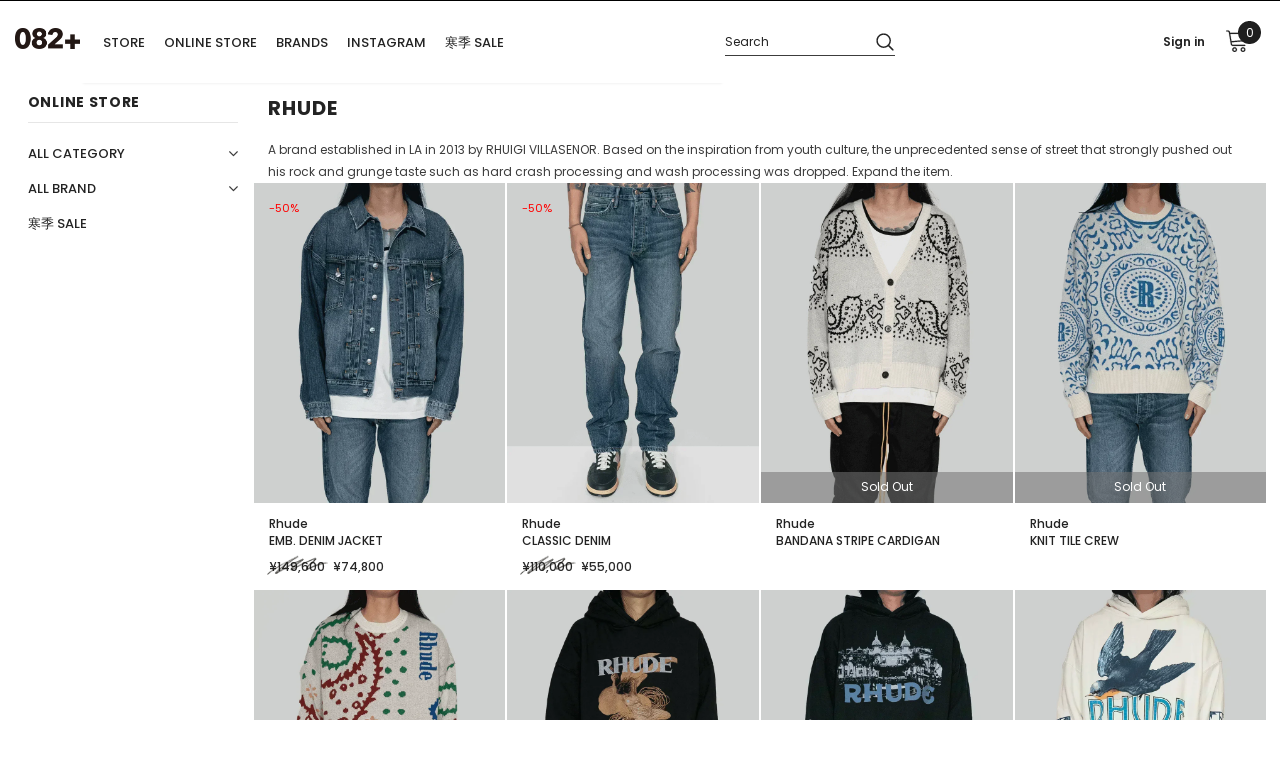

--- FILE ---
content_type: text/html; charset=utf-8
request_url: https://082plus.com/en/collections/rhude
body_size: 46345
content:
<!doctype html>
<!--[if lt IE 7]><html class="no-js lt-ie9 lt-ie8 lt-ie7" lang="en"> <![endif]-->
<!--[if IE 7]><html class="no-js lt-ie9 lt-ie8" lang="en"> <![endif]-->
<!--[if IE 8]><html class="no-js lt-ie9" lang="en"> <![endif]-->
<!--[if IE 9 ]><html class="ie9 no-js"> <![endif]-->
<!--[if (gt IE 9)|!(IE)]><!--> <html class="no-js"> <!--<![endif]-->
<head>


	<!-- Added by AVADA SEO Suite -->
	<script>
  const avadaLightJsExclude = ['cdn.nfcube.com', 'assets/ecom.js', 'variant-title-king', 'linked_options_variants', 'smile-loader.js', 'smart-product-filter-search', 'rivo-loyalty-referrals', 'avada-cookie-consent', 'consentmo-gdpr', 'quinn', 'pandectes'];
  const avadaLightJsInclude = ['https://www.googletagmanager.com/', 'https://connect.facebook.net/', 'https://business-api.tiktok.com/', 'https://static.klaviyo.com/', 'https://tc.cdnhub.co/', 'https://www.google-analytics.com/'];
  window.AVADA_SPEED_BLACKLIST = avadaLightJsInclude.map(item => new RegExp(item, 'i'));
  window.AVADA_SPEED_WHITELIST = avadaLightJsExclude.map(item => new RegExp(item, 'i'));
</script>

<script>
  const isSpeedUpEnable = !1741336246540 || Date.now() < 1741336246540;
  if (isSpeedUpEnable) {
    const avadaSpeedUp=1;
    if(isSpeedUpEnable) {
  function _0x55aa(_0x575858,_0x2fd0be){const _0x30a92f=_0x1cb5();return _0x55aa=function(_0x4e8b41,_0xcd1690){_0x4e8b41=_0x4e8b41-(0xb5e+0xd*0x147+-0x1b1a);let _0x1c09f7=_0x30a92f[_0x4e8b41];return _0x1c09f7;},_0x55aa(_0x575858,_0x2fd0be);}(function(_0x4ad4dc,_0x42545f){const _0x5c7741=_0x55aa,_0x323f4d=_0x4ad4dc();while(!![]){try{const _0x588ea5=parseInt(_0x5c7741(0x10c))/(0xb6f+-0x1853+0xce5)*(-parseInt(_0x5c7741(0x157))/(-0x2363*0x1+0x1dd4+0x591*0x1))+-parseInt(_0x5c7741(0x171))/(0x269b+-0xeb+-0xf*0x283)*(parseInt(_0x5c7741(0x116))/(0x2e1+0x1*0x17b3+-0x110*0x19))+-parseInt(_0x5c7741(0x147))/(-0x1489+-0x312*0x6+0x26fa*0x1)+-parseInt(_0x5c7741(0xfa))/(-0x744+0x1*0xb5d+-0x413)*(-parseInt(_0x5c7741(0x102))/(-0x1e87+0x9e*-0x16+0x2c22))+parseInt(_0x5c7741(0x136))/(0x1e2d+0x1498+-0x1a3*0x1f)+parseInt(_0x5c7741(0x16e))/(0x460+0x1d96+0x3*-0xb4f)*(-parseInt(_0x5c7741(0xe3))/(-0x9ca+-0x1*-0x93f+0x1*0x95))+parseInt(_0x5c7741(0xf8))/(-0x1f73*0x1+0x6*-0x510+0x3dde);if(_0x588ea5===_0x42545f)break;else _0x323f4d['push'](_0x323f4d['shift']());}catch(_0x5d6d7e){_0x323f4d['push'](_0x323f4d['shift']());}}}(_0x1cb5,-0x193549+0x5dc3*-0x31+-0x2f963*-0x13),(function(){const _0x5cb2b4=_0x55aa,_0x23f9e9={'yXGBq':function(_0x237aef,_0x385938){return _0x237aef!==_0x385938;},'XduVF':function(_0x21018d,_0x56ff60){return _0x21018d===_0x56ff60;},'RChnz':_0x5cb2b4(0xf4)+_0x5cb2b4(0xe9)+_0x5cb2b4(0x14a),'TAsuR':function(_0xe21eca,_0x33e114){return _0xe21eca%_0x33e114;},'EvLYw':function(_0x1326ad,_0x261d04){return _0x1326ad!==_0x261d04;},'nnhAQ':_0x5cb2b4(0x107),'swpMF':_0x5cb2b4(0x16d),'plMMu':_0x5cb2b4(0xe8)+_0x5cb2b4(0x135),'PqBPA':function(_0x2ba85c,_0x35b541){return _0x2ba85c<_0x35b541;},'NKPCA':_0x5cb2b4(0xfc),'TINqh':function(_0x4116e3,_0x3ffd02,_0x2c8722){return _0x4116e3(_0x3ffd02,_0x2c8722);},'BAueN':_0x5cb2b4(0x120),'NgloT':_0x5cb2b4(0x14c),'ThSSU':function(_0xeb212a,_0x4341c1){return _0xeb212a+_0x4341c1;},'lDDHN':function(_0x4a1a48,_0x45ebfb){return _0x4a1a48 instanceof _0x45ebfb;},'toAYB':function(_0xcf0fa9,_0xf5fa6a){return _0xcf0fa9 instanceof _0xf5fa6a;},'VMiyW':function(_0x5300e4,_0x44e0f4){return _0x5300e4(_0x44e0f4);},'iyhbw':_0x5cb2b4(0x119),'zuWfR':function(_0x19c3e4,_0x4ee6e8){return _0x19c3e4<_0x4ee6e8;},'vEmrv':function(_0xd798cf,_0x5ea2dd){return _0xd798cf!==_0x5ea2dd;},'yxERj':function(_0x24b03b,_0x5aa292){return _0x24b03b||_0x5aa292;},'MZpwM':_0x5cb2b4(0x110)+_0x5cb2b4(0x109)+'pt','IeUHK':function(_0x5a4c7e,_0x2edf70){return _0x5a4c7e-_0x2edf70;},'Idvge':function(_0x3b526e,_0x36b469){return _0x3b526e<_0x36b469;},'qRwfm':_0x5cb2b4(0x16b)+_0x5cb2b4(0xf1),'CvXDN':function(_0x4b4208,_0x1db216){return _0x4b4208<_0x1db216;},'acPIM':function(_0x7d44b7,_0x3020d2){return _0x7d44b7(_0x3020d2);},'MyLMO':function(_0x22d4b2,_0xe7a6a0){return _0x22d4b2<_0xe7a6a0;},'boDyh':function(_0x176992,_0x346381,_0xab7fc){return _0x176992(_0x346381,_0xab7fc);},'ZANXD':_0x5cb2b4(0x10f)+_0x5cb2b4(0x12a)+_0x5cb2b4(0x142),'CXwRZ':_0x5cb2b4(0x123)+_0x5cb2b4(0x15f),'AuMHM':_0x5cb2b4(0x161),'KUuFZ':_0x5cb2b4(0xe6),'MSwtw':_0x5cb2b4(0x13a),'ERvPB':_0x5cb2b4(0x134),'ycTDj':_0x5cb2b4(0x15b),'Tvhir':_0x5cb2b4(0x154)},_0x469be1=_0x23f9e9[_0x5cb2b4(0x153)],_0x36fe07={'blacklist':window[_0x5cb2b4(0x11f)+_0x5cb2b4(0x115)+'T'],'whitelist':window[_0x5cb2b4(0x11f)+_0x5cb2b4(0x13e)+'T']},_0x26516a={'blacklisted':[]},_0x34e4a6=(_0x2be2f5,_0x25b3b2)=>{const _0x80dd2=_0x5cb2b4;if(_0x2be2f5&&(!_0x25b3b2||_0x23f9e9[_0x80dd2(0x13b)](_0x25b3b2,_0x469be1))&&(!_0x36fe07[_0x80dd2(0x170)]||_0x36fe07[_0x80dd2(0x170)][_0x80dd2(0x151)](_0xa5c7cf=>_0xa5c7cf[_0x80dd2(0x12b)](_0x2be2f5)))&&(!_0x36fe07[_0x80dd2(0x165)]||_0x36fe07[_0x80dd2(0x165)][_0x80dd2(0x156)](_0x4e2570=>!_0x4e2570[_0x80dd2(0x12b)](_0x2be2f5)))&&_0x23f9e9[_0x80dd2(0xf7)](avadaSpeedUp,0x5*0x256+-0x1*0x66c+-0x542+0.5)&&_0x2be2f5[_0x80dd2(0x137)](_0x23f9e9[_0x80dd2(0xe7)])){const _0x413c89=_0x2be2f5[_0x80dd2(0x16c)];return _0x23f9e9[_0x80dd2(0xf7)](_0x23f9e9[_0x80dd2(0x11e)](_0x413c89,-0x1deb*-0x1+0xf13+-0x2cfc),0x1176+-0x78b*0x5+0x1441);}return _0x2be2f5&&(!_0x25b3b2||_0x23f9e9[_0x80dd2(0xed)](_0x25b3b2,_0x469be1))&&(!_0x36fe07[_0x80dd2(0x170)]||_0x36fe07[_0x80dd2(0x170)][_0x80dd2(0x151)](_0x3d689d=>_0x3d689d[_0x80dd2(0x12b)](_0x2be2f5)))&&(!_0x36fe07[_0x80dd2(0x165)]||_0x36fe07[_0x80dd2(0x165)][_0x80dd2(0x156)](_0x26a7b3=>!_0x26a7b3[_0x80dd2(0x12b)](_0x2be2f5)));},_0x11462f=function(_0x42927f){const _0x346823=_0x5cb2b4,_0x5426ae=_0x42927f[_0x346823(0x159)+'te'](_0x23f9e9[_0x346823(0x14e)]);return _0x36fe07[_0x346823(0x170)]&&_0x36fe07[_0x346823(0x170)][_0x346823(0x156)](_0x107b0d=>!_0x107b0d[_0x346823(0x12b)](_0x5426ae))||_0x36fe07[_0x346823(0x165)]&&_0x36fe07[_0x346823(0x165)][_0x346823(0x151)](_0x1e7160=>_0x1e7160[_0x346823(0x12b)](_0x5426ae));},_0x39299f=new MutationObserver(_0x45c995=>{const _0x21802a=_0x5cb2b4,_0x3bc801={'mafxh':function(_0x6f9c57,_0x229989){const _0x9d39b1=_0x55aa;return _0x23f9e9[_0x9d39b1(0xf7)](_0x6f9c57,_0x229989);},'SrchE':_0x23f9e9[_0x21802a(0xe2)],'pvjbV':_0x23f9e9[_0x21802a(0xf6)]};for(let _0x333494=-0x7d7+-0x893+0x106a;_0x23f9e9[_0x21802a(0x158)](_0x333494,_0x45c995[_0x21802a(0x16c)]);_0x333494++){const {addedNodes:_0x1b685b}=_0x45c995[_0x333494];for(let _0x2f087=0x1f03+0x84b+0x1*-0x274e;_0x23f9e9[_0x21802a(0x158)](_0x2f087,_0x1b685b[_0x21802a(0x16c)]);_0x2f087++){const _0x4e5bac=_0x1b685b[_0x2f087];if(_0x23f9e9[_0x21802a(0xf7)](_0x4e5bac[_0x21802a(0x121)],-0x1f3a+-0x1*0x1b93+-0x3*-0x139a)&&_0x23f9e9[_0x21802a(0xf7)](_0x4e5bac[_0x21802a(0x152)],_0x23f9e9[_0x21802a(0xe0)])){const _0x5d9a67=_0x4e5bac[_0x21802a(0x107)],_0x3fb522=_0x4e5bac[_0x21802a(0x16d)];if(_0x23f9e9[_0x21802a(0x103)](_0x34e4a6,_0x5d9a67,_0x3fb522)){_0x26516a[_0x21802a(0x160)+'d'][_0x21802a(0x128)]([_0x4e5bac,_0x4e5bac[_0x21802a(0x16d)]]),_0x4e5bac[_0x21802a(0x16d)]=_0x469be1;const _0x1e52da=function(_0x2c95ff){const _0x359b13=_0x21802a;if(_0x3bc801[_0x359b13(0x118)](_0x4e5bac[_0x359b13(0x159)+'te'](_0x3bc801[_0x359b13(0x166)]),_0x469be1))_0x2c95ff[_0x359b13(0x112)+_0x359b13(0x150)]();_0x4e5bac[_0x359b13(0xec)+_0x359b13(0x130)](_0x3bc801[_0x359b13(0xe4)],_0x1e52da);};_0x4e5bac[_0x21802a(0x12d)+_0x21802a(0x163)](_0x23f9e9[_0x21802a(0xf6)],_0x1e52da),_0x4e5bac[_0x21802a(0x12c)+_0x21802a(0x131)]&&_0x4e5bac[_0x21802a(0x12c)+_0x21802a(0x131)][_0x21802a(0x11a)+'d'](_0x4e5bac);}}}}});_0x39299f[_0x5cb2b4(0x105)](document[_0x5cb2b4(0x10b)+_0x5cb2b4(0x16a)],{'childList':!![],'subtree':!![]});const _0x2910a9=/[|\\{}()\[\]^$+*?.]/g,_0xa9f173=function(..._0x1baa33){const _0x3053cc=_0x5cb2b4,_0x2e6f61={'mMWha':function(_0x158c76,_0x5c404b){const _0x25a05c=_0x55aa;return _0x23f9e9[_0x25a05c(0xf7)](_0x158c76,_0x5c404b);},'BXirI':_0x23f9e9[_0x3053cc(0x141)],'COGok':function(_0x421bf7,_0x55453a){const _0x4fd417=_0x3053cc;return _0x23f9e9[_0x4fd417(0x167)](_0x421bf7,_0x55453a);},'XLSAp':function(_0x193984,_0x35c446){const _0x5bbecf=_0x3053cc;return _0x23f9e9[_0x5bbecf(0xed)](_0x193984,_0x35c446);},'EygRw':function(_0xfbb69c,_0x21b15d){const _0xe5c840=_0x3053cc;return _0x23f9e9[_0xe5c840(0x104)](_0xfbb69c,_0x21b15d);},'xZuNx':_0x23f9e9[_0x3053cc(0x139)],'SBUaW':function(_0x5739bf,_0x2c2fab){const _0x42cbb1=_0x3053cc;return _0x23f9e9[_0x42cbb1(0x172)](_0x5739bf,_0x2c2fab);},'EAoTR':function(_0x123b29,_0x5b29bf){const _0x2828d2=_0x3053cc;return _0x23f9e9[_0x2828d2(0x11d)](_0x123b29,_0x5b29bf);},'cdYdq':_0x23f9e9[_0x3053cc(0x14e)],'WzJcf':_0x23f9e9[_0x3053cc(0xe2)],'nytPK':function(_0x53f733,_0x4ad021){const _0x4f0333=_0x3053cc;return _0x23f9e9[_0x4f0333(0x148)](_0x53f733,_0x4ad021);},'oUrHG':_0x23f9e9[_0x3053cc(0x14d)],'dnxjX':function(_0xed6b5f,_0x573f55){const _0x57aa03=_0x3053cc;return _0x23f9e9[_0x57aa03(0x15a)](_0xed6b5f,_0x573f55);}};_0x23f9e9[_0x3053cc(0x15d)](_0x1baa33[_0x3053cc(0x16c)],-0x1a3*-0x9+-0xf9*0xb+-0x407*0x1)?(_0x36fe07[_0x3053cc(0x170)]=[],_0x36fe07[_0x3053cc(0x165)]=[]):(_0x36fe07[_0x3053cc(0x170)]&&(_0x36fe07[_0x3053cc(0x170)]=_0x36fe07[_0x3053cc(0x170)][_0x3053cc(0x106)](_0xa8e001=>_0x1baa33[_0x3053cc(0x156)](_0x4a8a28=>{const _0x2e425b=_0x3053cc;if(_0x2e6f61[_0x2e425b(0x111)](typeof _0x4a8a28,_0x2e6f61[_0x2e425b(0x155)]))return!_0xa8e001[_0x2e425b(0x12b)](_0x4a8a28);else{if(_0x2e6f61[_0x2e425b(0xeb)](_0x4a8a28,RegExp))return _0x2e6f61[_0x2e425b(0x145)](_0xa8e001[_0x2e425b(0xdf)](),_0x4a8a28[_0x2e425b(0xdf)]());}}))),_0x36fe07[_0x3053cc(0x165)]&&(_0x36fe07[_0x3053cc(0x165)]=[..._0x36fe07[_0x3053cc(0x165)],..._0x1baa33[_0x3053cc(0xff)](_0x4e4c02=>{const _0x7c755c=_0x3053cc;if(_0x23f9e9[_0x7c755c(0xf7)](typeof _0x4e4c02,_0x23f9e9[_0x7c755c(0x141)])){const _0x932437=_0x4e4c02[_0x7c755c(0xea)](_0x2910a9,_0x23f9e9[_0x7c755c(0x16f)]),_0x34e686=_0x23f9e9[_0x7c755c(0xf0)](_0x23f9e9[_0x7c755c(0xf0)]('.*',_0x932437),'.*');if(_0x36fe07[_0x7c755c(0x165)][_0x7c755c(0x156)](_0x21ef9a=>_0x21ef9a[_0x7c755c(0xdf)]()!==_0x34e686[_0x7c755c(0xdf)]()))return new RegExp(_0x34e686);}else{if(_0x23f9e9[_0x7c755c(0x117)](_0x4e4c02,RegExp)){if(_0x36fe07[_0x7c755c(0x165)][_0x7c755c(0x156)](_0x5a3f09=>_0x5a3f09[_0x7c755c(0xdf)]()!==_0x4e4c02[_0x7c755c(0xdf)]()))return _0x4e4c02;}}return null;})[_0x3053cc(0x106)](Boolean)]));const _0x3eeb55=document[_0x3053cc(0x11b)+_0x3053cc(0x10e)](_0x23f9e9[_0x3053cc(0xf0)](_0x23f9e9[_0x3053cc(0xf0)](_0x23f9e9[_0x3053cc(0x122)],_0x469be1),'"]'));for(let _0xf831f7=-0x21aa+-0x1793+0x393d*0x1;_0x23f9e9[_0x3053cc(0x14b)](_0xf831f7,_0x3eeb55[_0x3053cc(0x16c)]);_0xf831f7++){const _0x5868cb=_0x3eeb55[_0xf831f7];_0x23f9e9[_0x3053cc(0x132)](_0x11462f,_0x5868cb)&&(_0x26516a[_0x3053cc(0x160)+'d'][_0x3053cc(0x128)]([_0x5868cb,_0x23f9e9[_0x3053cc(0x14d)]]),_0x5868cb[_0x3053cc(0x12c)+_0x3053cc(0x131)][_0x3053cc(0x11a)+'d'](_0x5868cb));}let _0xdf8cd0=-0x17da+0x2461+-0xc87*0x1;[..._0x26516a[_0x3053cc(0x160)+'d']][_0x3053cc(0x10d)](([_0x226aeb,_0x33eaa7],_0xe33bca)=>{const _0x2aa7bf=_0x3053cc;if(_0x2e6f61[_0x2aa7bf(0x143)](_0x11462f,_0x226aeb)){const _0x41da0d=document[_0x2aa7bf(0x11c)+_0x2aa7bf(0x131)](_0x2e6f61[_0x2aa7bf(0x127)]);for(let _0x6784c7=0xd7b+-0xaa5+-0x2d6;_0x2e6f61[_0x2aa7bf(0x164)](_0x6784c7,_0x226aeb[_0x2aa7bf(0xe5)][_0x2aa7bf(0x16c)]);_0x6784c7++){const _0x4ca758=_0x226aeb[_0x2aa7bf(0xe5)][_0x6784c7];_0x2e6f61[_0x2aa7bf(0x12f)](_0x4ca758[_0x2aa7bf(0x133)],_0x2e6f61[_0x2aa7bf(0x13f)])&&_0x2e6f61[_0x2aa7bf(0x145)](_0x4ca758[_0x2aa7bf(0x133)],_0x2e6f61[_0x2aa7bf(0x100)])&&_0x41da0d[_0x2aa7bf(0xe1)+'te'](_0x4ca758[_0x2aa7bf(0x133)],_0x226aeb[_0x2aa7bf(0xe5)][_0x6784c7][_0x2aa7bf(0x12e)]);}_0x41da0d[_0x2aa7bf(0xe1)+'te'](_0x2e6f61[_0x2aa7bf(0x13f)],_0x226aeb[_0x2aa7bf(0x107)]),_0x41da0d[_0x2aa7bf(0xe1)+'te'](_0x2e6f61[_0x2aa7bf(0x100)],_0x2e6f61[_0x2aa7bf(0x101)](_0x33eaa7,_0x2e6f61[_0x2aa7bf(0x126)])),document[_0x2aa7bf(0x113)][_0x2aa7bf(0x146)+'d'](_0x41da0d),_0x26516a[_0x2aa7bf(0x160)+'d'][_0x2aa7bf(0x162)](_0x2e6f61[_0x2aa7bf(0x13d)](_0xe33bca,_0xdf8cd0),-0x105d*0x2+0x1*-0xeaa+0x2f65),_0xdf8cd0++;}}),_0x36fe07[_0x3053cc(0x170)]&&_0x23f9e9[_0x3053cc(0xf3)](_0x36fe07[_0x3053cc(0x170)][_0x3053cc(0x16c)],0x10f2+-0x1a42+0x951)&&_0x39299f[_0x3053cc(0x15c)]();},_0x4c2397=document[_0x5cb2b4(0x11c)+_0x5cb2b4(0x131)],_0x573f89={'src':Object[_0x5cb2b4(0x14f)+_0x5cb2b4(0xfd)+_0x5cb2b4(0x144)](HTMLScriptElement[_0x5cb2b4(0xf9)],_0x23f9e9[_0x5cb2b4(0x14e)]),'type':Object[_0x5cb2b4(0x14f)+_0x5cb2b4(0xfd)+_0x5cb2b4(0x144)](HTMLScriptElement[_0x5cb2b4(0xf9)],_0x23f9e9[_0x5cb2b4(0xe2)])};document[_0x5cb2b4(0x11c)+_0x5cb2b4(0x131)]=function(..._0x4db605){const _0x1480b5=_0x5cb2b4,_0x3a6982={'KNNxG':function(_0x32fa39,_0x2a57e4,_0x3cc08f){const _0x5ead12=_0x55aa;return _0x23f9e9[_0x5ead12(0x169)](_0x32fa39,_0x2a57e4,_0x3cc08f);}};if(_0x23f9e9[_0x1480b5(0x13b)](_0x4db605[-0x4*-0x376+0x4*0x2f+-0xe94][_0x1480b5(0x140)+'e'](),_0x23f9e9[_0x1480b5(0x139)]))return _0x4c2397[_0x1480b5(0x114)](document)(..._0x4db605);const _0x2f091d=_0x4c2397[_0x1480b5(0x114)](document)(..._0x4db605);try{Object[_0x1480b5(0xf2)+_0x1480b5(0x149)](_0x2f091d,{'src':{..._0x573f89[_0x1480b5(0x107)],'set'(_0x3ae2bc){const _0x5d6fdc=_0x1480b5;_0x3a6982[_0x5d6fdc(0x129)](_0x34e4a6,_0x3ae2bc,_0x2f091d[_0x5d6fdc(0x16d)])&&_0x573f89[_0x5d6fdc(0x16d)][_0x5d6fdc(0x10a)][_0x5d6fdc(0x125)](this,_0x469be1),_0x573f89[_0x5d6fdc(0x107)][_0x5d6fdc(0x10a)][_0x5d6fdc(0x125)](this,_0x3ae2bc);}},'type':{..._0x573f89[_0x1480b5(0x16d)],'get'(){const _0x436e9e=_0x1480b5,_0x4b63b9=_0x573f89[_0x436e9e(0x16d)][_0x436e9e(0xfb)][_0x436e9e(0x125)](this);if(_0x23f9e9[_0x436e9e(0xf7)](_0x4b63b9,_0x469be1)||_0x23f9e9[_0x436e9e(0x103)](_0x34e4a6,this[_0x436e9e(0x107)],_0x4b63b9))return null;return _0x4b63b9;},'set'(_0x174ea3){const _0x1dff57=_0x1480b5,_0xa2fd13=_0x23f9e9[_0x1dff57(0x103)](_0x34e4a6,_0x2f091d[_0x1dff57(0x107)],_0x2f091d[_0x1dff57(0x16d)])?_0x469be1:_0x174ea3;_0x573f89[_0x1dff57(0x16d)][_0x1dff57(0x10a)][_0x1dff57(0x125)](this,_0xa2fd13);}}}),_0x2f091d[_0x1480b5(0xe1)+'te']=function(_0x5b0870,_0x8c60d5){const _0xab22d4=_0x1480b5;if(_0x23f9e9[_0xab22d4(0xf7)](_0x5b0870,_0x23f9e9[_0xab22d4(0xe2)])||_0x23f9e9[_0xab22d4(0xf7)](_0x5b0870,_0x23f9e9[_0xab22d4(0x14e)]))_0x2f091d[_0x5b0870]=_0x8c60d5;else HTMLScriptElement[_0xab22d4(0xf9)][_0xab22d4(0xe1)+'te'][_0xab22d4(0x125)](_0x2f091d,_0x5b0870,_0x8c60d5);};}catch(_0x5a9461){console[_0x1480b5(0x168)](_0x23f9e9[_0x1480b5(0xef)],_0x5a9461);}return _0x2f091d;};const _0x5883c5=[_0x23f9e9[_0x5cb2b4(0xfe)],_0x23f9e9[_0x5cb2b4(0x13c)],_0x23f9e9[_0x5cb2b4(0xf5)],_0x23f9e9[_0x5cb2b4(0x15e)],_0x23f9e9[_0x5cb2b4(0x138)],_0x23f9e9[_0x5cb2b4(0x124)]],_0x4ab8d2=_0x5883c5[_0x5cb2b4(0xff)](_0x439d08=>{return{'type':_0x439d08,'listener':()=>_0xa9f173(),'options':{'passive':!![]}};});_0x4ab8d2[_0x5cb2b4(0x10d)](_0x4d3535=>{const _0x3882ab=_0x5cb2b4;document[_0x3882ab(0x12d)+_0x3882ab(0x163)](_0x4d3535[_0x3882ab(0x16d)],_0x4d3535[_0x3882ab(0xee)],_0x4d3535[_0x3882ab(0x108)]);});}()));function _0x1cb5(){const _0x15f8e0=['ault','some','tagName','CXwRZ','wheel','BXirI','every','6lYvYYX','PqBPA','getAttribu','IeUHK','touchstart','disconnect','Idvge','ERvPB','/blocked','blackliste','keydown','splice','stener','SBUaW','whitelist','SrchE','toAYB','warn','boDyh','ement','script[typ','length','type','346347wGqEBH','NgloT','blacklist','33OVoYHk','zuWfR','toString','NKPCA','setAttribu','swpMF','230EEqEiq','pvjbV','attributes','mousemove','RChnz','beforescri','y.com/exte','replace','COGok','removeEven','EvLYw','listener','ZANXD','ThSSU','e="','defineProp','MyLMO','cdn.shopif','MSwtw','plMMu','XduVF','22621984JRJQxz','prototype','8818116NVbcZr','get','SCRIPT','ertyDescri','AuMHM','map','WzJcf','nytPK','7kiZatp','TINqh','VMiyW','observe','filter','src','options','n/javascri','set','documentEl','478083wuqgQV','forEach','torAll','Avada cann','applicatio','mMWha','preventDef','head','bind','D_BLACKLIS','75496skzGVx','lDDHN','mafxh','script','removeChil','querySelec','createElem','vEmrv','TAsuR','AVADA_SPEE','string','nodeType','qRwfm','javascript','Tvhir','call','oUrHG','xZuNx','push','KNNxG','ot lazy lo','test','parentElem','addEventLi','value','EAoTR','tListener','ent','acPIM','name','touchmove','ptexecute','6968312SmqlIb','includes','ycTDj','iyhbw','touchend','yXGBq','KUuFZ','dnxjX','D_WHITELIS','cdYdq','toLowerCas','BAueN','ad script','EygRw','ptor','XLSAp','appendChil','4975500NoPAFA','yxERj','erties','nsions','CvXDN','\$&','MZpwM','nnhAQ','getOwnProp'];_0x1cb5=function(){return _0x15f8e0;};return _0x1cb5();}
}
    class LightJsLoader{constructor(e){this.jQs=[],this.listener=this.handleListener.bind(this,e),this.scripts=["default","defer","async"].reduce(((e,t)=>({...e,[t]:[]})),{});const t=this;e.forEach((e=>window.addEventListener(e,t.listener,{passive:!0})))}handleListener(e){const t=this;return e.forEach((e=>window.removeEventListener(e,t.listener))),"complete"===document.readyState?this.handleDOM():document.addEventListener("readystatechange",(e=>{if("complete"===e.target.readyState)return setTimeout(t.handleDOM.bind(t),1)}))}async handleDOM(){this.suspendEvent(),this.suspendJQuery(),this.findScripts(),this.preloadScripts();for(const e of Object.keys(this.scripts))await this.replaceScripts(this.scripts[e]);for(const e of["DOMContentLoaded","readystatechange"])await this.requestRepaint(),document.dispatchEvent(new Event("lightJS-"+e));document.lightJSonreadystatechange&&document.lightJSonreadystatechange();for(const e of["DOMContentLoaded","load"])await this.requestRepaint(),window.dispatchEvent(new Event("lightJS-"+e));await this.requestRepaint(),window.lightJSonload&&window.lightJSonload(),await this.requestRepaint(),this.jQs.forEach((e=>e(window).trigger("lightJS-jquery-load"))),window.dispatchEvent(new Event("lightJS-pageshow")),await this.requestRepaint(),window.lightJSonpageshow&&window.lightJSonpageshow()}async requestRepaint(){return new Promise((e=>requestAnimationFrame(e)))}findScripts(){document.querySelectorAll("script[type=lightJs]").forEach((e=>{e.hasAttribute("src")?e.hasAttribute("async")&&e.async?this.scripts.async.push(e):e.hasAttribute("defer")&&e.defer?this.scripts.defer.push(e):this.scripts.default.push(e):this.scripts.default.push(e)}))}preloadScripts(){const e=this,t=Object.keys(this.scripts).reduce(((t,n)=>[...t,...e.scripts[n]]),[]),n=document.createDocumentFragment();t.forEach((e=>{const t=e.getAttribute("src");if(!t)return;const s=document.createElement("link");s.href=t,s.rel="preload",s.as="script",n.appendChild(s)})),document.head.appendChild(n)}async replaceScripts(e){let t;for(;t=e.shift();)await this.requestRepaint(),new Promise((e=>{const n=document.createElement("script");[...t.attributes].forEach((e=>{"type"!==e.nodeName&&n.setAttribute(e.nodeName,e.nodeValue)})),t.hasAttribute("src")?(n.addEventListener("load",e),n.addEventListener("error",e)):(n.text=t.text,e()),t.parentNode.replaceChild(n,t)}))}suspendEvent(){const e={};[{obj:document,name:"DOMContentLoaded"},{obj:window,name:"DOMContentLoaded"},{obj:window,name:"load"},{obj:window,name:"pageshow"},{obj:document,name:"readystatechange"}].map((t=>function(t,n){function s(n){return e[t].list.indexOf(n)>=0?"lightJS-"+n:n}e[t]||(e[t]={list:[n],add:t.addEventListener,remove:t.removeEventListener},t.addEventListener=(...n)=>{n[0]=s(n[0]),e[t].add.apply(t,n)},t.removeEventListener=(...n)=>{n[0]=s(n[0]),e[t].remove.apply(t,n)})}(t.obj,t.name))),[{obj:document,name:"onreadystatechange"},{obj:window,name:"onpageshow"}].map((e=>function(e,t){let n=e[t];Object.defineProperty(e,t,{get:()=>n||function(){},set:s=>{e["lightJS"+t]=n=s}})}(e.obj,e.name)))}suspendJQuery(){const e=this;let t=window.jQuery;Object.defineProperty(window,"jQuery",{get:()=>t,set(n){if(!n||!n.fn||!e.jQs.includes(n))return void(t=n);n.fn.ready=n.fn.init.prototype.ready=e=>{e.bind(document)(n)};const s=n.fn.on;n.fn.on=n.fn.init.prototype.on=function(...e){if(window!==this[0])return s.apply(this,e),this;const t=e=>e.split(" ").map((e=>"load"===e||0===e.indexOf("load.")?"lightJS-jquery-load":e)).join(" ");return"string"==typeof e[0]||e[0]instanceof String?(e[0]=t(e[0]),s.apply(this,e),this):("object"==typeof e[0]&&Object.keys(e[0]).forEach((n=>{delete Object.assign(e[0],{[t(n)]:e[0][n]})[n]})),s.apply(this,e),this)},e.jQs.push(n),t=n}})}}
new LightJsLoader(["keydown","mousemove","touchend","touchmove","touchstart","wheel"]);
  }
</script> 

	<!-- /Added by AVADA SEO Suite -->
  <meta name="google-site-verification" content="dQ-eZUWY5n874-LCvWY1HXQLBegbHdZ4MVq-QGd9bp4" />
  <meta name="google-site-verification" content="IV7BPLESttSpBdxSWN1s4zlr4HIcuHkGQYmE3wLG59w" />
<!-- Global site tag (gtag.js) - Google Ads: 819520875 -->
<script async src="https://www.googletagmanager.com/gtag/js?id=AW-819520875"></script>
<script>
  window.dataLayer = window.dataLayer || [];
  function gtag(){dataLayer.push(arguments);}
  gtag('js', new Date());

  gtag('config', 'AW-819520875');
</script>
  <!-- Basic page needs ================================================== -->
  <meta charset="utf-8">
  <meta http-equiv="X-UA-Compatible" content="IE=edge,chrome=1">
	
  <!-- Title and description ================================================== -->
  <title>
  Rhude &ndash; 082plus
  </title>

  
  <meta name="description" content="A brand established in LA in 2013 by RHUIGI VILLASENOR. Based on the inspiration from youth culture, the unprecedented sense of street that strongly pushed out his rock and grunge taste such as hard crash processing and wash processing was dropped. Expand the item.">
  

  <!-- Product meta ================================================== -->
  

  <meta property="og:url" content="https://082plus.com/en/collections/rhude">
  <meta property="og:site_name" content="082plus">
  <!-- /snippets/twitter-card.liquid -->







  <!-- Helpers ================================================== -->
  <link rel="canonical" href="https://082plus.com/en/collections/rhude">
  <meta name="viewport" content="width=device-width, initial-scale=1, maximum-scale=1, user-scalable=0, minimal-ui">
  
  <!-- Favicon -->
  
  <link rel="shortcut icon" href="//082plus.com/cdn/shop/files/082_sticker_ol_cs6-2_32x32.png?v=1613560721" type="image/png">
  
 
   <!-- fonts -->
  
<script type="text/javascript">
  WebFontConfig = {
    google: { families: [ 
      
          'Poppins:100,200,300,400,500,600,700,800,900'
	  
    ] }
  };
  
  (function() {
    var wf = document.createElement('script');
    wf.src = ('https:' == document.location.protocol ? 'https' : 'http') +
      '://ajax.googleapis.com/ajax/libs/webfont/1/webfont.js';
    wf.type = 'text/javascript';
    wf.async = 'true';
    var s = document.getElementsByTagName('script')[0];
    s.parentNode.insertBefore(wf, s);
  })(); 
</script>

  
  <!-- Styles -->
  <link href="//082plus.com/cdn/shop/t/11/assets/vendor.min.css?v=16313237669423149571594710568" rel="stylesheet" type="text/css" media="all" />
<link href="//082plus.com/cdn/shop/t/11/assets/theme-styles.scss.css?v=22367600870843082581744344210" rel="stylesheet" type="text/css" media="all" />
<link href="//082plus.com/cdn/shop/t/11/assets/theme-styles-responsive.scss.css?v=54920225906831268201741409210" rel="stylesheet" type="text/css" media="all" />
  
   <!-- Scripts -->
  <script src="//082plus.com/cdn/shop/t/11/assets/jquery.min.aio.min.js?v=5750638705006394931647957085" type="text/javascript"></script>
<script src="//082plus.com/cdn/shop/t/11/assets/jquery-cookie.min.aio.min.js?v=121988293622398398781647957081" type="text/javascript"></script>

<script>
    window.ajax_cart = "normal";
    window.money_format = "<span class=transcy-money>¥{{amount_no_decimals}} JPY</span>";
    window.shop_currency = "JPY";
    window.show_multiple_currencies = false;
    window.use_color_swatch = false;
    window.color_swatch_style = "variant_grouped";
    window.enable_sidebar_multiple_choice = false;
    window.file_url = "//082plus.com/cdn/shop/files/?v=865585";
    window.asset_url = "";
    
    window.inventory_text = {
        in_stock: "In stock",
        many_in_stock: "Many in stock",
        out_of_stock: "Out of stock",
        add_to_cart: "Add to Cart",
        add_all_to_cart: "Add all to Cart",
        sold_out: "Sold Out",
        select_options : "Select options",
        unavailable: "Unavailable",
        no_more_product: "The product is over",
        show_options: "Show Variants",
        hide_options: "Hide Variants",
        adding : "Adding",
        thank_you : "Thank you",
        add_more : "Add more",
        cart_feedback : "Added",
        add_wishlist : "Add to my list",
        remove_wishlist : "delete",
        previous: "preview",
        next: "to the next"
    };
    
    window.multi_lang = false;
    window.infinity_scroll_feature = false;
    window.newsletter_popup = false;  
</script>


<script src="//082plus.com/cdn/shop/t/11/assets/lang2.js?v=160891282752000785011594710560" type="text/javascript"></script>

<script>
    var translator = {
        current_lang : $.cookie('language'),
        
        init: function() {
            translator.updateStyling();
            translator.updateInventoryText();  		
        },
        
        updateStyling: function() {
            var style;

            if (translator.isLang2()) {
                style = "<style>*[data-translate] {visibility:hidden} .lang1 {display:none}</style>";          
            }
            else {
                style = "<style>*[data-translate] {visibility:visible} .lang2 {display:none}</style>";
            };

            $('head').append(style);
        },
        
        updateLangSwitcher: function() {
            if (translator.isLang2()) {
                $('#lang-switcher [data-value="1"]').removeClass('active');
                $('#lang-switcher [data-value="2"]').addClass('active');        
            }
        },
        
        getTextToTranslate: function(selector) {
            var result = window.lang2;
            
            //check if there is parameter
            var params;
            
            if (selector.indexOf("|") > 0) {
                var devideList = selector.split("|");
                
                selector = devideList[0];
                params = devideList[1].split(",");
            }

            var selectorArr = selector.split('.');
            
            if (selectorArr) {
                for (var i = 0; i < selectorArr.length; i++) {
                    result = result[selectorArr[i]];
                }
            }
            else {
                result = result[selector];
            };

            //check if result is object, case one and other
            if (result && result.one && result.other) {
                var countEqual1 = true;

                for (var i = 0; i < params.length; i++) {
                    if (params[i].indexOf("count") >= 0) {
                        variables = params[i].split(":");

                        if (variables.length>1) {
                            var count = variables[1];
                            if (count > 1) {
                                countEqual1 = false;
                            }
                        }
                    }
                }

                if (countEqual1) {
                    result = result.one;
                } else {
                    result = result.other;
                };
            }

            //replace params
            
            if (params && params.length>0) {
                result = result.replace(/{{\s*/g, "{{");
                result = result.replace(/\s*}}/g, "}}");
                
                for (var i = 0; i < params.length; i++) {
                    variables = params[i].split(":");
                    if (variables.length>1) {
                        result = result.replace("{{"+variables[0]+"}}", variables[1]);
                    }          
                }
            }
            

            return result;
        },
                                        
        isLang2: function() {
            return translator.current_lang && translator.current_lang == 2;
        },
        
        updateInventoryText: function() {
            if (translator.isLang2()) {
                window.inventory_text = {
                    in_stock: window.lang2.products.product.in_stock,
                    many_in_stock: window.lang2.products.product.many_in_stock,
                    out_of_stock: window.lang2.products.product.out_of_stock,
                    add_to_cart: window.lang2.products.product.add_to_cart,
                    add_all_to_cart: window.lang2.products.product.add_all_to_cart,
                    sold_out: window.lang2.products.product.sold_out,
                    unavailable: window.lang2.products.product.unavailable,
                    no_more_product: window.lang2.collections.general.no_more_product,
                    select_options: window.lang2.products.product.select_options,
                    hide_options: window.lang2.products.product.hide_options,
                    show_options: window.lang2.products.product.show_options,
                    adding: window.lang2.products.product.adding,
                    thank_you: window.lang2.products.product.thank_you,
                    add_more: window.lang2.products.product.add_more,
                    cart_feedback: window.lang2.products.product.cart_feedback,
                    add_wishlist: window.lang2.wishlist.general.add_to_wishlist,
                    remove_wishlist: window.lang2.wishlist.general.remove_wishlist,
                    previous: window.lang2.collections.toolbar.previous,
                    next: window.lang2.collections.toolbar.next
                };
            }
        },
        
        doTranslate: function(blockSelector) {
            if (translator.isLang2()) {
                $(blockSelector + " [data-translate]").each(function(e) {          
                    var item = jQuery(this);
                    var selector = item.attr("data-translate");
                    var text = translator.getTextToTranslate(selector);
                    
                    //translate only title
                    if (item.attr("translate-item")) {
                        var attribute = item.attr("translate-item");
                        if (attribute == 'blog-date-author') {
                            item.html(text);
                        }
                        else if (attribute!="") {            
                            item.attr(attribute,text);
                        };
                    }
                    else if (item.is("input")) {
                        item.val(text);
                    }
                    else {
                        item.text(text);
                    };
                    
                    item.css("visibility","visible");
                    
                    $('#lang-switcher [data-value="1"]').removeClass('active');
                    $('#lang-switcher [data-value="2"]').addClass('active');          
                });
            }
        }   
    };
            
    translator.init();
            
    $(document).ready(function() {    
        $('#lang-switcher [data-value]').on('click', function(e) {
        e.preventDefault();
        
        if($(this).hasClass('active')){
            return false;
        }
        
        var value = $(this).data('value');
        
        $.cookie('language', value, {expires:10, path:'/'});
            location.reload();
        });    
        
        translator.doTranslate('body');    
    });
</script>


  <!-- Header hook for plugins ================================ -->
  <script>window.performance && window.performance.mark && window.performance.mark('shopify.content_for_header.start');</script><meta name="google-site-verification" content="rxCCJC5pP2SZzKUEO8aOWQj5OHbcQdomu25AjFbSwdw">
<meta id="shopify-digital-wallet" name="shopify-digital-wallet" content="/27762425989/digital_wallets/dialog">
<meta name="shopify-checkout-api-token" content="9b5aded8610856c5fbcad748f7c05c62">
<meta id="in-context-paypal-metadata" data-shop-id="27762425989" data-venmo-supported="false" data-environment="production" data-locale="en_US" data-paypal-v4="true" data-currency="JPY">
<link rel="alternate" type="application/atom+xml" title="Feed" href="/en/collections/rhude.atom" />
<link rel="next" href="/en/collections/rhude?page=2">
<link rel="alternate" hreflang="x-default" href="https://082plus.com/collections/rhude">
<link rel="alternate" hreflang="ja" href="https://082plus.com/collections/rhude">
<link rel="alternate" hreflang="ko" href="https://082plus.com/ko/collections/rhude">
<link rel="alternate" hreflang="en" href="https://082plus.com/en/collections/rhude">
<link rel="alternate" type="application/json+oembed" href="https://082plus.com/en/collections/rhude.oembed">
<script async="async" src="/checkouts/internal/preloads.js?locale=en-JP"></script>
<link rel="preconnect" href="https://shop.app" crossorigin="anonymous">
<script async="async" src="https://shop.app/checkouts/internal/preloads.js?locale=en-JP&shop_id=27762425989" crossorigin="anonymous"></script>
<script id="apple-pay-shop-capabilities" type="application/json">{"shopId":27762425989,"countryCode":"JP","currencyCode":"JPY","merchantCapabilities":["supports3DS"],"merchantId":"gid:\/\/shopify\/Shop\/27762425989","merchantName":"082plus","requiredBillingContactFields":["postalAddress","email","phone"],"requiredShippingContactFields":["postalAddress","email","phone"],"shippingType":"shipping","supportedNetworks":["visa","masterCard","amex","jcb","discover"],"total":{"type":"pending","label":"082plus","amount":"1.00"},"shopifyPaymentsEnabled":true,"supportsSubscriptions":true}</script>
<script id="shopify-features" type="application/json">{"accessToken":"9b5aded8610856c5fbcad748f7c05c62","betas":["rich-media-storefront-analytics"],"domain":"082plus.com","predictiveSearch":false,"shopId":27762425989,"locale":"en"}</script>
<script>var Shopify = Shopify || {};
Shopify.shop = "082plus.myshopify.com";
Shopify.locale = "en";
Shopify.currency = {"active":"JPY","rate":"1.0"};
Shopify.country = "JP";
Shopify.theme = {"name":"Theme export understudyclub 14 Jul debut","id":104962523291,"schema_name":"Ella","schema_version":"3.0.0","theme_store_id":null,"role":"main"};
Shopify.theme.handle = "null";
Shopify.theme.style = {"id":null,"handle":null};
Shopify.cdnHost = "082plus.com/cdn";
Shopify.routes = Shopify.routes || {};
Shopify.routes.root = "/en/";</script>
<script type="module">!function(o){(o.Shopify=o.Shopify||{}).modules=!0}(window);</script>
<script>!function(o){function n(){var o=[];function n(){o.push(Array.prototype.slice.apply(arguments))}return n.q=o,n}var t=o.Shopify=o.Shopify||{};t.loadFeatures=n(),t.autoloadFeatures=n()}(window);</script>
<script>
  window.ShopifyPay = window.ShopifyPay || {};
  window.ShopifyPay.apiHost = "shop.app\/pay";
  window.ShopifyPay.redirectState = null;
</script>
<script id="shop-js-analytics" type="application/json">{"pageType":"collection"}</script>
<script defer="defer" async type="module" src="//082plus.com/cdn/shopifycloud/shop-js/modules/v2/client.init-shop-cart-sync_C5BV16lS.en.esm.js"></script>
<script defer="defer" async type="module" src="//082plus.com/cdn/shopifycloud/shop-js/modules/v2/chunk.common_CygWptCX.esm.js"></script>
<script type="module">
  await import("//082plus.com/cdn/shopifycloud/shop-js/modules/v2/client.init-shop-cart-sync_C5BV16lS.en.esm.js");
await import("//082plus.com/cdn/shopifycloud/shop-js/modules/v2/chunk.common_CygWptCX.esm.js");

  window.Shopify.SignInWithShop?.initShopCartSync?.({"fedCMEnabled":true,"windoidEnabled":true});

</script>
<script>
  window.Shopify = window.Shopify || {};
  if (!window.Shopify.featureAssets) window.Shopify.featureAssets = {};
  window.Shopify.featureAssets['shop-js'] = {"shop-cart-sync":["modules/v2/client.shop-cart-sync_ZFArdW7E.en.esm.js","modules/v2/chunk.common_CygWptCX.esm.js"],"init-fed-cm":["modules/v2/client.init-fed-cm_CmiC4vf6.en.esm.js","modules/v2/chunk.common_CygWptCX.esm.js"],"shop-button":["modules/v2/client.shop-button_tlx5R9nI.en.esm.js","modules/v2/chunk.common_CygWptCX.esm.js"],"shop-cash-offers":["modules/v2/client.shop-cash-offers_DOA2yAJr.en.esm.js","modules/v2/chunk.common_CygWptCX.esm.js","modules/v2/chunk.modal_D71HUcav.esm.js"],"init-windoid":["modules/v2/client.init-windoid_sURxWdc1.en.esm.js","modules/v2/chunk.common_CygWptCX.esm.js"],"shop-toast-manager":["modules/v2/client.shop-toast-manager_ClPi3nE9.en.esm.js","modules/v2/chunk.common_CygWptCX.esm.js"],"init-shop-email-lookup-coordinator":["modules/v2/client.init-shop-email-lookup-coordinator_B8hsDcYM.en.esm.js","modules/v2/chunk.common_CygWptCX.esm.js"],"init-shop-cart-sync":["modules/v2/client.init-shop-cart-sync_C5BV16lS.en.esm.js","modules/v2/chunk.common_CygWptCX.esm.js"],"avatar":["modules/v2/client.avatar_BTnouDA3.en.esm.js"],"pay-button":["modules/v2/client.pay-button_FdsNuTd3.en.esm.js","modules/v2/chunk.common_CygWptCX.esm.js"],"init-customer-accounts":["modules/v2/client.init-customer-accounts_DxDtT_ad.en.esm.js","modules/v2/client.shop-login-button_C5VAVYt1.en.esm.js","modules/v2/chunk.common_CygWptCX.esm.js","modules/v2/chunk.modal_D71HUcav.esm.js"],"init-shop-for-new-customer-accounts":["modules/v2/client.init-shop-for-new-customer-accounts_ChsxoAhi.en.esm.js","modules/v2/client.shop-login-button_C5VAVYt1.en.esm.js","modules/v2/chunk.common_CygWptCX.esm.js","modules/v2/chunk.modal_D71HUcav.esm.js"],"shop-login-button":["modules/v2/client.shop-login-button_C5VAVYt1.en.esm.js","modules/v2/chunk.common_CygWptCX.esm.js","modules/v2/chunk.modal_D71HUcav.esm.js"],"init-customer-accounts-sign-up":["modules/v2/client.init-customer-accounts-sign-up_CPSyQ0Tj.en.esm.js","modules/v2/client.shop-login-button_C5VAVYt1.en.esm.js","modules/v2/chunk.common_CygWptCX.esm.js","modules/v2/chunk.modal_D71HUcav.esm.js"],"shop-follow-button":["modules/v2/client.shop-follow-button_Cva4Ekp9.en.esm.js","modules/v2/chunk.common_CygWptCX.esm.js","modules/v2/chunk.modal_D71HUcav.esm.js"],"checkout-modal":["modules/v2/client.checkout-modal_BPM8l0SH.en.esm.js","modules/v2/chunk.common_CygWptCX.esm.js","modules/v2/chunk.modal_D71HUcav.esm.js"],"lead-capture":["modules/v2/client.lead-capture_Bi8yE_yS.en.esm.js","modules/v2/chunk.common_CygWptCX.esm.js","modules/v2/chunk.modal_D71HUcav.esm.js"],"shop-login":["modules/v2/client.shop-login_D6lNrXab.en.esm.js","modules/v2/chunk.common_CygWptCX.esm.js","modules/v2/chunk.modal_D71HUcav.esm.js"],"payment-terms":["modules/v2/client.payment-terms_CZxnsJam.en.esm.js","modules/v2/chunk.common_CygWptCX.esm.js","modules/v2/chunk.modal_D71HUcav.esm.js"]};
</script>
<script>(function() {
  var isLoaded = false;
  function asyncLoad() {
    if (isLoaded) return;
    isLoaded = true;
    var urls = ["https:\/\/seo.apps.avada.io\/scripttag\/avada-seo-installed.js?shop=082plus.myshopify.com","https:\/\/cdn1.avada.io\/flying-pages\/module.js?shop=082plus.myshopify.com"];
    for (var i = 0; i < urls.length; i++) {
      var s = document.createElement('script');
      if ((!1741336246540 || Date.now() < 1741336246540) &&
      (!window.AVADA_SPEED_BLACKLIST || window.AVADA_SPEED_BLACKLIST.some(pattern => pattern.test(s))) &&
      (!window.AVADA_SPEED_WHITELIST || window.AVADA_SPEED_WHITELIST.every(pattern => !pattern.test(s)))) s.type = 'lightJs'; else s.type = 'text/javascript';
      s.async = true;
      s.src = urls[i];
      var x = document.getElementsByTagName('script')[0];
      x.parentNode.insertBefore(s, x);
    }
  };
  if(window.attachEvent) {
    window.attachEvent('onload', asyncLoad);
  } else {
    window.addEventListener('load', asyncLoad, false);
  }
})();</script>
<script id="__st">var __st={"a":27762425989,"offset":32400,"reqid":"dcc0801c-55e4-4d1f-9ee4-ff0891d7d3eb-1768721803","pageurl":"082plus.com\/en\/collections\/rhude","u":"5b3703042ae0","p":"collection","rtyp":"collection","rid":271111684251};</script>
<script>window.ShopifyPaypalV4VisibilityTracking = true;</script>
<script id="captcha-bootstrap">!function(){'use strict';const t='contact',e='account',n='new_comment',o=[[t,t],['blogs',n],['comments',n],[t,'customer']],c=[[e,'customer_login'],[e,'guest_login'],[e,'recover_customer_password'],[e,'create_customer']],r=t=>t.map((([t,e])=>`form[action*='/${t}']:not([data-nocaptcha='true']) input[name='form_type'][value='${e}']`)).join(','),a=t=>()=>t?[...document.querySelectorAll(t)].map((t=>t.form)):[];function s(){const t=[...o],e=r(t);return a(e)}const i='password',u='form_key',d=['recaptcha-v3-token','g-recaptcha-response','h-captcha-response',i],f=()=>{try{return window.sessionStorage}catch{return}},m='__shopify_v',_=t=>t.elements[u];function p(t,e,n=!1){try{const o=window.sessionStorage,c=JSON.parse(o.getItem(e)),{data:r}=function(t){const{data:e,action:n}=t;return t[m]||n?{data:e,action:n}:{data:t,action:n}}(c);for(const[e,n]of Object.entries(r))t.elements[e]&&(t.elements[e].value=n);n&&o.removeItem(e)}catch(o){console.error('form repopulation failed',{error:o})}}const l='form_type',E='cptcha';function T(t){t.dataset[E]=!0}const w=window,h=w.document,L='Shopify',v='ce_forms',y='captcha';let A=!1;((t,e)=>{const n=(g='f06e6c50-85a8-45c8-87d0-21a2b65856fe',I='https://cdn.shopify.com/shopifycloud/storefront-forms-hcaptcha/ce_storefront_forms_captcha_hcaptcha.v1.5.2.iife.js',D={infoText:'Protected by hCaptcha',privacyText:'Privacy',termsText:'Terms'},(t,e,n)=>{const o=w[L][v],c=o.bindForm;if(c)return c(t,g,e,D).then(n);var r;o.q.push([[t,g,e,D],n]),r=I,A||(h.body.append(Object.assign(h.createElement('script'),{id:'captcha-provider',async:!0,src:r})),A=!0)});var g,I,D;w[L]=w[L]||{},w[L][v]=w[L][v]||{},w[L][v].q=[],w[L][y]=w[L][y]||{},w[L][y].protect=function(t,e){n(t,void 0,e),T(t)},Object.freeze(w[L][y]),function(t,e,n,w,h,L){const[v,y,A,g]=function(t,e,n){const i=e?o:[],u=t?c:[],d=[...i,...u],f=r(d),m=r(i),_=r(d.filter((([t,e])=>n.includes(e))));return[a(f),a(m),a(_),s()]}(w,h,L),I=t=>{const e=t.target;return e instanceof HTMLFormElement?e:e&&e.form},D=t=>v().includes(t);t.addEventListener('submit',(t=>{const e=I(t);if(!e)return;const n=D(e)&&!e.dataset.hcaptchaBound&&!e.dataset.recaptchaBound,o=_(e),c=g().includes(e)&&(!o||!o.value);(n||c)&&t.preventDefault(),c&&!n&&(function(t){try{if(!f())return;!function(t){const e=f();if(!e)return;const n=_(t);if(!n)return;const o=n.value;o&&e.removeItem(o)}(t);const e=Array.from(Array(32),(()=>Math.random().toString(36)[2])).join('');!function(t,e){_(t)||t.append(Object.assign(document.createElement('input'),{type:'hidden',name:u})),t.elements[u].value=e}(t,e),function(t,e){const n=f();if(!n)return;const o=[...t.querySelectorAll(`input[type='${i}']`)].map((({name:t})=>t)),c=[...d,...o],r={};for(const[a,s]of new FormData(t).entries())c.includes(a)||(r[a]=s);n.setItem(e,JSON.stringify({[m]:1,action:t.action,data:r}))}(t,e)}catch(e){console.error('failed to persist form',e)}}(e),e.submit())}));const S=(t,e)=>{t&&!t.dataset[E]&&(n(t,e.some((e=>e===t))),T(t))};for(const o of['focusin','change'])t.addEventListener(o,(t=>{const e=I(t);D(e)&&S(e,y())}));const B=e.get('form_key'),M=e.get(l),P=B&&M;t.addEventListener('DOMContentLoaded',(()=>{const t=y();if(P)for(const e of t)e.elements[l].value===M&&p(e,B);[...new Set([...A(),...v().filter((t=>'true'===t.dataset.shopifyCaptcha))])].forEach((e=>S(e,t)))}))}(h,new URLSearchParams(w.location.search),n,t,e,['guest_login'])})(!0,!0)}();</script>
<script integrity="sha256-4kQ18oKyAcykRKYeNunJcIwy7WH5gtpwJnB7kiuLZ1E=" data-source-attribution="shopify.loadfeatures" defer="defer" src="//082plus.com/cdn/shopifycloud/storefront/assets/storefront/load_feature-a0a9edcb.js" crossorigin="anonymous"></script>
<script crossorigin="anonymous" defer="defer" src="//082plus.com/cdn/shopifycloud/storefront/assets/shopify_pay/storefront-65b4c6d7.js?v=20250812"></script>
<script data-source-attribution="shopify.dynamic_checkout.dynamic.init">var Shopify=Shopify||{};Shopify.PaymentButton=Shopify.PaymentButton||{isStorefrontPortableWallets:!0,init:function(){window.Shopify.PaymentButton.init=function(){};var t=document.createElement("script");t.src="https://082plus.com/cdn/shopifycloud/portable-wallets/latest/portable-wallets.en.js",t.type="module",document.head.appendChild(t)}};
</script>
<script data-source-attribution="shopify.dynamic_checkout.buyer_consent">
  function portableWalletsHideBuyerConsent(e){var t=document.getElementById("shopify-buyer-consent"),n=document.getElementById("shopify-subscription-policy-button");t&&n&&(t.classList.add("hidden"),t.setAttribute("aria-hidden","true"),n.removeEventListener("click",e))}function portableWalletsShowBuyerConsent(e){var t=document.getElementById("shopify-buyer-consent"),n=document.getElementById("shopify-subscription-policy-button");t&&n&&(t.classList.remove("hidden"),t.removeAttribute("aria-hidden"),n.addEventListener("click",e))}window.Shopify?.PaymentButton&&(window.Shopify.PaymentButton.hideBuyerConsent=portableWalletsHideBuyerConsent,window.Shopify.PaymentButton.showBuyerConsent=portableWalletsShowBuyerConsent);
</script>
<script data-source-attribution="shopify.dynamic_checkout.cart.bootstrap">document.addEventListener("DOMContentLoaded",(function(){function t(){return document.querySelector("shopify-accelerated-checkout-cart, shopify-accelerated-checkout")}if(t())Shopify.PaymentButton.init();else{new MutationObserver((function(e,n){t()&&(Shopify.PaymentButton.init(),n.disconnect())})).observe(document.body,{childList:!0,subtree:!0})}}));
</script>
<link id="shopify-accelerated-checkout-styles" rel="stylesheet" media="screen" href="https://082plus.com/cdn/shopifycloud/portable-wallets/latest/accelerated-checkout-backwards-compat.css" crossorigin="anonymous">
<style id="shopify-accelerated-checkout-cart">
        #shopify-buyer-consent {
  margin-top: 1em;
  display: inline-block;
  width: 100%;
}

#shopify-buyer-consent.hidden {
  display: none;
}

#shopify-subscription-policy-button {
  background: none;
  border: none;
  padding: 0;
  text-decoration: underline;
  font-size: inherit;
  cursor: pointer;
}

#shopify-subscription-policy-button::before {
  box-shadow: none;
}

      </style>

<script>window.performance && window.performance.mark && window.performance.mark('shopify.content_for_header.end');</script>

  <!--[if lt IE 9]>
  <script src="//html5shiv.googlecode.com/svn/trunk/html5.js" type="text/javascript"></script>
  <![endif]-->

  
  
  

  <script>

    Shopify.productOptionsMap = {};
    Shopify.quickViewOptionsMap = {};

    Shopify.updateOptionsInSelector = function(selectorIndex, wrapperSlt) {
        Shopify.optionsMap = wrapperSlt === '.product' ? Shopify.productOptionsMap : Shopify.quickViewOptionsMap;

        switch (selectorIndex) {
            case 0:
                var key = 'root';
                var selector = $(wrapperSlt + ' .single-option-selector:eq(0)');
                break;
            case 1:
                var key = $(wrapperSlt + ' .single-option-selector:eq(0)').val();
                var selector = $(wrapperSlt + ' .single-option-selector:eq(1)');
                break;
            case 2:
                var key = $(wrapperSlt + ' .single-option-selector:eq(0)').val();
                key += ' / ' + $(wrapperSlt + ' .single-option-selector:eq(1)').val();
                var selector = $(wrapperSlt + ' .single-option-selector:eq(2)');
        }

        var initialValue = selector.val();

        selector.empty();

        var availableOptions = Shopify.optionsMap[key];

        if (availableOptions && availableOptions.length) {
            for (var i = 0; i < availableOptions.length; i++) {
                var option = availableOptions[i];

                var newOption = $('<option></option>').val(option).html(option);

                selector.append(newOption);
            }

            $(wrapperSlt + ' .swatch[data-option-index="' + selectorIndex + '"] .swatch-element').each(function() {
                if ($.inArray($(this).attr('data-value'), availableOptions) !== -1) {
                    $(this).removeClass('soldout').find(':radio').removeAttr('disabled', 'disabled').removeAttr('checked');
                }
                else {
                    $(this).addClass('soldout').find(':radio').removeAttr('checked').attr('disabled', 'disabled');
                }
            });

            if ($.inArray(initialValue, availableOptions) !== -1) {
                selector.val(initialValue);
            }

            selector.trigger('change');
        };
    };

    Shopify.linkOptionSelectors = function(product, wrapperSlt) {
        // Building our mapping object.
        Shopify.optionsMap = wrapperSlt === '.product' ? Shopify.productOptionsMap : Shopify.quickViewOptionsMap;

        for (var i = 0; i < product.variants.length; i++) {
            var variant = product.variants[i];

            if (variant.available) {
                // Gathering values for the 1st drop-down.
                Shopify.optionsMap['root'] = Shopify.optionsMap['root'] || [];

                Shopify.optionsMap['root'].push(variant.option1);
                Shopify.optionsMap['root'] = Shopify.uniq(Shopify.optionsMap['root']);

                // Gathering values for the 2nd drop-down.
                if (product.options.length > 1) {
                var key = variant.option1;
                    Shopify.optionsMap[key] = Shopify.optionsMap[key] || [];
                    Shopify.optionsMap[key].push(variant.option2);
                    Shopify.optionsMap[key] = Shopify.uniq(Shopify.optionsMap[key]);
                }

                // Gathering values for the 3rd drop-down.
                if (product.options.length === 3) {
                    var key = variant.option1 + ' / ' + variant.option2;
                    Shopify.optionsMap[key] = Shopify.optionsMap[key] || [];
                    Shopify.optionsMap[key].push(variant.option3);
                    Shopify.optionsMap[key] = Shopify.uniq(Shopify.optionsMap[key]);
                }
            }
        };

        // Update options right away.
        Shopify.updateOptionsInSelector(0, wrapperSlt);

        if (product.options.length > 1) Shopify.updateOptionsInSelector(1, wrapperSlt);
        if (product.options.length === 3) Shopify.updateOptionsInSelector(2, wrapperSlt);

        // When there is an update in the first dropdown.
        $(wrapperSlt + " .single-option-selector:eq(0)").change(function() {
            Shopify.updateOptionsInSelector(1, wrapperSlt);
            if (product.options.length === 3) Shopify.updateOptionsInSelector(2, wrapperSlt);
            return true;
        });

        // When there is an update in the second dropdown.
        $(wrapperSlt + " .single-option-selector:eq(1)").change(function() {
            if (product.options.length === 3) Shopify.updateOptionsInSelector(2, wrapperSlt);
            return true;
        });
    };
</script>

  <!-- "snippets/translation-lab-language-switcher.liquid" was not rendered, the associated app was uninstalled -->
<style>
  #transcyBtnSwitcher{
    padding-right: 5px !important;
  }
</style> 
 
	<!-- Added by AVADA SEO Suite -->
	
<meta property="og:site_name" content="082plus">
<meta property="og:url" content="https://082plus.com/en/collections/rhude">
<meta property="og:title" content="082plus">
<meta property="og:type" content="product.group">
<meta property="og:description" content="A brand established in LA in 2013 by RHUIGI VILLASENOR. Based on the inspiration from youth culture, the unprecedented sense of street that strongly pushed out his rock and grunge taste such as hard crash processing and wash processing was dropped. Expand the item."><meta property="og:image" content="">
<meta property="og:image:secure_url" content="">
<meta name="twitter:site" content="@082plus"><meta name="twitter:card" content="summary_large_image">
<meta name="twitter:title" content="082plus">
<meta name="twitter:description" content="A brand established in LA in 2013 by RHUIGI VILLASENOR. Based on the inspiration from youth culture, the unprecedented sense of street th...">
<meta name="twitter:image" content="">

	<!-- /Added by AVADA SEO Suite -->
	<!-- BEGIN app block: shopify://apps/transcy/blocks/switcher_embed_block/bce4f1c0-c18c-43b0-b0b2-a1aefaa44573 --><!-- BEGIN app snippet: fa_translate_core --><script>
    (function () {
        console.log("transcy ignore convert TC value",typeof transcy_ignoreConvertPrice != "undefined");
        
        function addMoneyTag(mutations, observer) {
            let currencyCookie = getCookieCore("transcy_currency");
            
            let shopifyCurrencyRegex = buildXPathQuery(
                window.ShopifyTC.shopifyCurrency.price_currency
            );
            let currencyRegex = buildCurrencyRegex(window.ShopifyTC.shopifyCurrency.price_currency)
            let tempTranscy = document.evaluate(shopifyCurrencyRegex, document, null, XPathResult.ORDERED_NODE_SNAPSHOT_TYPE, null);
            for (let iTranscy = 0; iTranscy < tempTranscy.snapshotLength; iTranscy++) {
                let elTranscy = tempTranscy.snapshotItem(iTranscy);
                if (elTranscy.innerHTML &&
                !elTranscy.classList.contains('transcy-money') && (typeof transcy_ignoreConvertPrice == "undefined" ||
                !transcy_ignoreConvertPrice?.some(className => elTranscy.classList?.contains(className))) && elTranscy?.childNodes?.length == 1) {
                    if (!window.ShopifyTC?.shopifyCurrency?.price_currency || currencyCookie == window.ShopifyTC?.currency?.active || !currencyCookie) {
                        addClassIfNotExists(elTranscy, 'notranslate');
                        continue;
                    }

                    elTranscy.classList.add('transcy-money');
                    let innerHTML = replaceMatches(elTranscy?.textContent, currencyRegex);
                    elTranscy.innerHTML = innerHTML;
                    if (!innerHTML.includes("tc-money")) {
                        addClassIfNotExists(elTranscy, 'notranslate');
                    }
                } 
                if (elTranscy.classList.contains('transcy-money') && !elTranscy?.innerHTML?.includes("tc-money")) {
                    addClassIfNotExists(elTranscy, 'notranslate');
                }
            }
        }
    
        function logChangesTranscy(mutations, observer) {
            const xpathQuery = `
                //*[text()[contains(.,"•tc")]] |
                //*[text()[contains(.,"tc")]] |
                //*[text()[contains(.,"transcy")]] |
                //textarea[@placeholder[contains(.,"transcy")]] |
                //textarea[@placeholder[contains(.,"tc")]] |
                //select[@placeholder[contains(.,"transcy")]] |
                //select[@placeholder[contains(.,"tc")]] |
                //input[@placeholder[contains(.,"tc")]] |
                //input[@value[contains(.,"tc")]] |
                //input[@value[contains(.,"transcy")]] |
                //*[text()[contains(.,"TC")]] |
                //textarea[@placeholder[contains(.,"TC")]] |
                //select[@placeholder[contains(.,"TC")]] |
                //input[@placeholder[contains(.,"TC")]] |
                //input[@value[contains(.,"TC")]]
            `;
            let tempTranscy = document.evaluate(xpathQuery, document, null, XPathResult.ORDERED_NODE_SNAPSHOT_TYPE, null);
            for (let iTranscy = 0; iTranscy < tempTranscy.snapshotLength; iTranscy++) {
                let elTranscy = tempTranscy.snapshotItem(iTranscy);
                let innerHtmlTranscy = elTranscy?.innerHTML ? elTranscy.innerHTML : "";
                if (innerHtmlTranscy && !["SCRIPT", "LINK", "STYLE"].includes(elTranscy.nodeName)) {
                    const textToReplace = [
                        '&lt;•tc&gt;', '&lt;/•tc&gt;', '&lt;tc&gt;', '&lt;/tc&gt;',
                        '&lt;transcy&gt;', '&lt;/transcy&gt;', '&amp;lt;tc&amp;gt;',
                        '&amp;lt;/tc&amp;gt;', '&lt;TRANSCY&gt;', '&lt;/TRANSCY&gt;',
                        '&lt;TC&gt;', '&lt;/TC&gt;'
                    ];
                    let containsTag = textToReplace.some(tag => innerHtmlTranscy.includes(tag));
                    if (containsTag) {
                        textToReplace.forEach(tag => {
                            innerHtmlTranscy = innerHtmlTranscy.replaceAll(tag, '');
                        });
                        elTranscy.innerHTML = innerHtmlTranscy;
                        elTranscy.setAttribute('translate', 'no');
                    }
    
                    const tagsToReplace = ['<•tc>', '</•tc>', '<tc>', '</tc>', '<transcy>', '</transcy>', '<TC>', '</TC>', '<TRANSCY>', '</TRANSCY>'];
                    if (tagsToReplace.some(tag => innerHtmlTranscy.includes(tag))) {
                        innerHtmlTranscy = innerHtmlTranscy.replace(/<(|\/)transcy>|<(|\/)tc>|<(|\/)•tc>/gi, "");
                        elTranscy.innerHTML = innerHtmlTranscy;
                        elTranscy.setAttribute('translate', 'no');
                    }
                }
                if (["INPUT"].includes(elTranscy.nodeName)) {
                    let valueInputTranscy = elTranscy.value.replaceAll("&lt;tc&gt;", "").replaceAll("&lt;/tc&gt;", "").replace(/<(|\/)transcy>|<(|\/)tc>/gi, "");
                    elTranscy.value = valueInputTranscy
                }
    
                if (["INPUT", "SELECT", "TEXTAREA"].includes(elTranscy.nodeName)) {
                    elTranscy.placeholder = elTranscy.placeholder.replaceAll("&lt;tc&gt;", "").replaceAll("&lt;/tc&gt;", "").replace(/<(|\/)transcy>|<(|\/)tc>/gi, "");
                }
            }
            addMoneyTag(mutations, observer)
        }
        const observerOptionsTranscy = {
            subtree: true,
            childList: true
        };
        const observerTranscy = new MutationObserver(logChangesTranscy);
        observerTranscy.observe(document.documentElement, observerOptionsTranscy);
    })();

    const addClassIfNotExists = (element, className) => {
        if (!element.classList.contains(className)) {
            element.classList.add(className);
        }
    };
    
    const replaceMatches = (content, currencyRegex) => {
        let arrCurrencies = content.match(currencyRegex);
    
        if (arrCurrencies?.length && content === arrCurrencies[0]) {
            return content;
        }
        return (
            arrCurrencies?.reduce((string, oldVal, index) => {
                const hasSpaceBefore = string.match(new RegExp(`\\s${oldVal}`));
                const hasSpaceAfter = string.match(new RegExp(`${oldVal}\\s`));
                let eleCurrencyConvert = `<tc-money translate="no">${arrCurrencies[index]}</tc-money>`;
                if (hasSpaceBefore) eleCurrencyConvert = ` ${eleCurrencyConvert}`;
                if (hasSpaceAfter) eleCurrencyConvert = `${eleCurrencyConvert} `;
                if (string.includes("tc-money")) {
                    return string;
                }
                return string?.replaceAll(oldVal, eleCurrencyConvert);
            }, content) || content
        );
        return result;
    };
    
    const unwrapCurrencySpan = (text) => {
        return text.replace(/<span[^>]*>(.*?)<\/span>/gi, "$1");
    };

    const getSymbolsAndCodes = (text)=>{
        let numberPattern = "\\d+(?:[.,]\\d+)*(?:[.,]\\d+)?(?:\\s?\\d+)?"; // Chỉ tối đa 1 khoảng trắng
        let textWithoutCurrencySpan = unwrapCurrencySpan(text);
        let symbolsAndCodes = textWithoutCurrencySpan
            .trim()
            .replace(new RegExp(numberPattern, "g"), "")
            .split(/\s+/) // Loại bỏ khoảng trắng dư thừa
            .filter((el) => el);

        if (!Array.isArray(symbolsAndCodes) || symbolsAndCodes.length === 0) {
            throw new Error("symbolsAndCodes must be a non-empty array.");
        }

        return symbolsAndCodes;
    }
    
    const buildCurrencyRegex = (text) => {
       let symbolsAndCodes = getSymbolsAndCodes(text)
       let patterns = createCurrencyRegex(symbolsAndCodes)

       return new RegExp(`(${patterns.join("|")})`, "g");
    };

    const createCurrencyRegex = (symbolsAndCodes)=>{
        const escape = (str) => str.replace(/[-/\\^$*+?.()|[\]{}]/g, "\\$&");
        const [s1, s2] = [escape(symbolsAndCodes[0]), escape(symbolsAndCodes[1] || "")];
        const space = "\\s?";
        const numberPattern = "\\d+(?:[.,]\\d+)*(?:[.,]\\d+)?(?:\\s?\\d+)?"; 
        const patterns = [];
        if (s1 && s2) {
            patterns.push(
                `${s1}${space}${numberPattern}${space}${s2}`,
                `${s2}${space}${numberPattern}${space}${s1}`,
                `${s2}${space}${s1}${space}${numberPattern}`,
                `${s1}${space}${s2}${space}${numberPattern}`
            );
        }
        if (s1) {
            patterns.push(`${s1}${space}${numberPattern}`);
            patterns.push(`${numberPattern}${space}${s1}`);
        }

        if (s2) {
            patterns.push(`${s2}${space}${numberPattern}`);
            patterns.push(`${numberPattern}${space}${s2}`);
        }
        return patterns;
    }
    
    const getCookieCore = function (name) {
        var nameEQ = name + "=";
        var ca = document.cookie.split(';');
        for (var i = 0; i < ca.length; i++) {
            var c = ca[i];
            while (c.charAt(0) == ' ') c = c.substring(1, c.length);
            if (c.indexOf(nameEQ) == 0) return c.substring(nameEQ.length, c.length);
        }
        return null;
    };
    
    const buildXPathQuery = (text) => {
        let numberPattern = "\\d+(?:[.,]\\d+)*"; // Bỏ `matches()`
        let symbolAndCodes = text.replace(/<span[^>]*>(.*?)<\/span>/gi, "$1")
            .trim()
            .replace(new RegExp(numberPattern, "g"), "")
            .split(" ")
            ?.filter((el) => el);
    
        if (!symbolAndCodes || !Array.isArray(symbolAndCodes) || symbolAndCodes.length === 0) {
            throw new Error("symbolAndCodes must be a non-empty array.");
        }
    
        // Escape ký tự đặc biệt trong XPath
        const escapeXPath = (str) => str.replace(/(["'])/g, "\\$1");
    
        // Danh sách thẻ HTML cần tìm
        const allowedTags = ["div", "span", "p", "strong", "b", "h1", "h2", "h3", "h4", "h5", "h6", "td", "li", "font", "dd", 'a', 'font', 's'];
    
        // Tạo điều kiện contains() cho từng symbol hoặc code
        const conditions = symbolAndCodes
            .map((symbol) =>
                `(contains(text(), "${escapeXPath(symbol)}") and (contains(text(), "0") or contains(text(), "1") or contains(text(), "2") or contains(text(), "3") or contains(text(), "4") or contains(text(), "5") or contains(text(), "6") or contains(text(), "7") or contains(text(), "8") or contains(text(), "9")) )`
            )
            .join(" or ");
    
        // Tạo XPath Query (Chỉ tìm trong các thẻ HTML, không tìm trong input)
        const xpathQuery = allowedTags
            .map((tag) => `//${tag}[${conditions}]`)
            .join(" | ");
    
        return xpathQuery;
    };
    
    window.ShopifyTC = {};
    ShopifyTC.shop = "082plus.com";
    ShopifyTC.locale = "en";
    ShopifyTC.currency = {"active":"JPY", "rate":""};
    ShopifyTC.country = "JP";
    ShopifyTC.designMode = false;
    ShopifyTC.theme = {};
    ShopifyTC.cdnHost = "";
    ShopifyTC.routes = {};
    ShopifyTC.routes.root = "/en";
    ShopifyTC.store_id = 27762425989;
    ShopifyTC.page_type = "collection";
    ShopifyTC.resource_id = "";
    ShopifyTC.resource_description = "";
    ShopifyTC.market_id = 30081255;
    switch (ShopifyTC.page_type) {
        case "product":
            ShopifyTC.resource_id = null;
            ShopifyTC.resource_description = null
            break;
        case "article":
            ShopifyTC.resource_id = null;
            ShopifyTC.resource_description = null
            break;
        case "blog":
            ShopifyTC.resource_id = null;
            break;
        case "collection":
            ShopifyTC.resource_id = 271111684251;
            ShopifyTC.resource_description = "\u003cmeta charset=\"utf-8\"\u003e \u003cspan data-mce-fragment=\"1\"\u003e A brand established in LA in 2013 by RHUIGI VILLASENOR. \u003c\/span\u003e \u003cbr data-mce-fragment=\"1\"\u003e \u003cspan data-mce-fragment=\"1\"\u003e Based on the inspiration from youth culture, the unprecedented sense of street that strongly pushed out his rock and grunge taste such as hard crash processing and wash processing was dropped. Expand the item. \u003c\/span\u003e"
            break;
        case "policy":
            ShopifyTC.resource_id = null;
            ShopifyTC.resource_description = null
            break;
        case "page":
            ShopifyTC.resource_id = null;
            ShopifyTC.resource_description = null
            break;
        default:
            break;
    }

    window.ShopifyTC.shopifyCurrency={
        "price": `0`,
        "price_currency": `<span class=transcy-money>¥0 JPY</span>`,
        "currency": `JPY`
    }


    if(typeof(transcy_appEmbed) == 'undefined'){
        transcy_switcherVersion = "1768213585";
        transcy_productMediaVersion = "";
        transcy_collectionMediaVersion = "";
        transcy_otherMediaVersion = "";
        transcy_productId = "";
        transcy_shopName = "082plus";
        transcy_currenciesPaymentPublish = [];
        transcy_curencyDefault = "JPY";transcy_currenciesPaymentPublish.push("JPY");
        transcy_shopifyLocales = [{"shop_locale":{"locale":"ja","enabled":true,"primary":true,"published":true}},{"shop_locale":{"locale":"ko","enabled":true,"primary":false,"published":true}},{"shop_locale":{"locale":"en","enabled":true,"primary":false,"published":true}}];
        transcy_moneyFormat = "<span class=transcy-money>¥{{amount_no_decimals}}</span>";

        function domLoadedTranscy () {
            let cdnScriptTC = typeof(transcy_cdn) != 'undefined' ? (transcy_cdn+'/transcy.js') : "https://cdn.shopify.com/extensions/019bbfa6-be8b-7e64-b8d4-927a6591272a/transcy-294/assets/transcy.js";
            let cdnLinkTC = typeof(transcy_cdn) != 'undefined' ? (transcy_cdn+'/transcy.css') :  "https://cdn.shopify.com/extensions/019bbfa6-be8b-7e64-b8d4-927a6591272a/transcy-294/assets/transcy.css";
            let scriptTC = document.createElement('script');
            scriptTC.type = 'text/javascript';
            scriptTC.defer = true;
            scriptTC.src = cdnScriptTC;
            scriptTC.id = "transcy-script";
            document.head.appendChild(scriptTC);

            let linkTC = document.createElement('link');
            linkTC.rel = 'stylesheet'; 
            linkTC.type = 'text/css';
            linkTC.href = cdnLinkTC;
            linkTC.id = "transcy-style";
            document.head.appendChild(linkTC); 
        }


        if (document.readyState === 'interactive' || document.readyState === 'complete') {
            domLoadedTranscy();
        } else {
            document.addEventListener("DOMContentLoaded", function () {
                domLoadedTranscy();
            });
        }
    }
</script>
<!-- END app snippet -->


<!-- END app block --><!-- BEGIN app block: shopify://apps/avada-seo-suite/blocks/avada-seo/15507c6e-1aa3-45d3-b698-7e175e033440 --><script>
  window.AVADA_SEO_ENABLED = true;
</script><!-- BEGIN app snippet: avada-broken-link-manager --><!-- END app snippet --><!-- BEGIN app snippet: avada-seo-site --><meta name="google-site-verification" content="dQ-eZUWY5n874-LCvWY1HXQLBegbHdZ4MVq-QGd9bp4" /><meta name="" content="" /><meta name="" content="" /><meta name="" content="" /><meta name="" content="" /><!-- END app snippet --><!-- BEGIN app snippet: avada-robot-onpage --><!-- Avada SEO Robot Onpage -->












<!-- END app snippet --><!-- BEGIN app snippet: avada-frequently-asked-questions -->







<!-- END app snippet --><!-- BEGIN app snippet: avada-custom-css --> <!-- BEGIN Avada SEO custom CSS END -->


<!-- END Avada SEO custom CSS END -->
<!-- END app snippet --><!-- BEGIN app snippet: avada-homepage --><!-- END app snippet --><!-- BEGIN app snippet: avada-seo-preload --><script>
  const ignore = ["\/cart","\/account"];
  window.FPConfig = {
      delay: 0,
      ignoreKeywords: ignore || ['/cart', '/account/login', '/account/logout', '/account'],
      maxRPS: 3,
      hoverDelay: 50
  };
</script>


  <script type="lightJs" src="https://cdn.shopify.com/extensions/019b5883-b6ab-7058-b8a7-b81c7af1b0f9/avada-seo-suite-218/assets/flying-pages.js" defer="defer"></script>

<!-- END app snippet --><!-- BEGIN app snippet: avada-seo-social --><meta property="og:site_name" content="082plus">
  <meta property="og:url" content="https://082plus.com/en/collections/rhude">
  <meta property="og:type" content="product.group"><meta property="og:title" content="Rhude"><meta property="og:description" content="A brand established in LA in 2013 by RHUIGI VILLASENOR. Based on the inspiration from youth culture, the unprecedented sense of street that strongly pushed out his rock and grunge taste such as hard crash processing and wash processing was dropped. Expand the item."><meta property="og:image" content="">
    <meta property="og:image:secure_url"
          content=""><meta name="twitter:site" content="@082plus"><meta name="twitter:card" content="summary_large_image">
<meta name="twitter:title" content="Rhude">
<meta name="twitter:description" content="A brand established in LA in 2013 by RHUIGI VILLASENOR. Based on the inspiration from youth culture, the unprecedented sense of street th...">

<!-- END app snippet --><!-- BEGIN app snippet: avada-loading --><style>
  @keyframes avada-rotate {
    0% { transform: rotate(0); }
    100% { transform: rotate(360deg); }
  }

  @keyframes avada-fade-out {
    0% { opacity: 1; visibility: visible; }
    100% { opacity: 0; visibility: hidden; }
  }

  .Avada-LoadingScreen {
    display: none;
    width: 100%;
    height: 100vh;
    top: 0;
    position: fixed;
    z-index: 9999;
    display: flex;
    align-items: center;
    justify-content: center;
  
    background-color: #F2F2F2;
  
  }

  .Avada-LoadingScreen svg {
    animation: avada-rotate 1s linear infinite;
    width: 75px;
    height: 75px;
  }
</style>
<script>
  const themeId = Shopify.theme.id;
  const loadingSettingsValue = {"enabled":false,"loadingColor":"#333333","bgColor":"#F2F2F2","waitTime":0,"durationTime":2,"loadingType":"circle","bgType":"color","sizeLoading":"75","displayShow":"first","bgImage":"","currentLogoId":"","themeIds":[],"loadingImageUrl":"","customLogoThemeIds":{}};
  const loadingType = loadingSettingsValue?.loadingType;
  function renderLoading() {
    new MutationObserver((mutations, observer) => {
      if (document.body) {
        observer.disconnect();
        const loadingDiv = document.createElement('div');
        loadingDiv.className = 'Avada-LoadingScreen';
        if(loadingType === 'custom_logo' || loadingType === 'favicon_logo') {
          const srcLoadingImage = loadingSettingsValue?.customLogoThemeIds[themeId] || '';
          if(srcLoadingImage) {
            loadingDiv.innerHTML = `
            <img alt="Avada logo"  height="600px" loading="eager" fetchpriority="high"
              src="${srcLoadingImage}&width=600"
              width="600px" />
              `
          }
        }
        if(loadingType === 'circle') {
          loadingDiv.innerHTML = `
        <svg viewBox="0 0 40 40" fill="none" xmlns="http://www.w3.org/2000/svg">
          <path d="M20 3.75C11.0254 3.75 3.75 11.0254 3.75 20C3.75 21.0355 2.91053 21.875 1.875 21.875C0.839475 21.875 0 21.0355 0 20C0 8.9543 8.9543 0 20 0C31.0457 0 40 8.9543 40 20C40 31.0457 31.0457 40 20 40C18.9645 40 18.125 39.1605 18.125 38.125C18.125 37.0895 18.9645 36.25 20 36.25C28.9748 36.25 36.25 28.9748 36.25 20C36.25 11.0254 28.9748 3.75 20 3.75Z" fill="#333333"/>
        </svg>
      `;
        }

        document.body.insertBefore(loadingDiv, document.body.firstChild || null);
        const e = '2';
        const t = 'first';
        const o = 'first' === t;
        const a = sessionStorage.getItem('isShowLoadingAvada');
        const n = document.querySelector('.Avada-LoadingScreen');
        if (a && o) return (n.style.display = 'none');
        n.style.display = 'flex';
        const i = document.body;
        i.style.overflow = 'hidden';
        const l = () => {
          i.style.overflow = 'auto';
          n.style.animation = 'avada-fade-out 1s ease-out forwards';
          setTimeout(() => {
            n.style.display = 'none';
          }, 1000);
        };
        if ((o && !a && sessionStorage.setItem('isShowLoadingAvada', true), 'duration_auto' === e)) {
          window.onload = function() {
            l();
          };
          return;
        }
        setTimeout(() => {
          l();
        }, 1000 * e);
      }
    }).observe(document.documentElement, { childList: true, subtree: true });
  };
  function isNullish(value) {
    return value === null || value === undefined;
  }
  const themeIds = '';
  const themeIdsArray = themeIds ? themeIds.split(',') : [];

  if(!isNullish(themeIds) && themeIdsArray.includes(themeId.toString()) && loadingSettingsValue?.enabled) {
    renderLoading();
  }

  if(isNullish(loadingSettingsValue?.themeIds) && loadingSettingsValue?.enabled) {
    renderLoading();
  }
</script>
<!-- END app snippet --><!-- BEGIN app snippet: avada-seo-social-post --><!-- END app snippet -->
<!-- END app block --><link href="https://monorail-edge.shopifysvc.com" rel="dns-prefetch">
<script>(function(){if ("sendBeacon" in navigator && "performance" in window) {try {var session_token_from_headers = performance.getEntriesByType('navigation')[0].serverTiming.find(x => x.name == '_s').description;} catch {var session_token_from_headers = undefined;}var session_cookie_matches = document.cookie.match(/_shopify_s=([^;]*)/);var session_token_from_cookie = session_cookie_matches && session_cookie_matches.length === 2 ? session_cookie_matches[1] : "";var session_token = session_token_from_headers || session_token_from_cookie || "";function handle_abandonment_event(e) {var entries = performance.getEntries().filter(function(entry) {return /monorail-edge.shopifysvc.com/.test(entry.name);});if (!window.abandonment_tracked && entries.length === 0) {window.abandonment_tracked = true;var currentMs = Date.now();var navigation_start = performance.timing.navigationStart;var payload = {shop_id: 27762425989,url: window.location.href,navigation_start,duration: currentMs - navigation_start,session_token,page_type: "collection"};window.navigator.sendBeacon("https://monorail-edge.shopifysvc.com/v1/produce", JSON.stringify({schema_id: "online_store_buyer_site_abandonment/1.1",payload: payload,metadata: {event_created_at_ms: currentMs,event_sent_at_ms: currentMs}}));}}window.addEventListener('pagehide', handle_abandonment_event);}}());</script>
<script id="web-pixels-manager-setup">(function e(e,d,r,n,o){if(void 0===o&&(o={}),!Boolean(null===(a=null===(i=window.Shopify)||void 0===i?void 0:i.analytics)||void 0===a?void 0:a.replayQueue)){var i,a;window.Shopify=window.Shopify||{};var t=window.Shopify;t.analytics=t.analytics||{};var s=t.analytics;s.replayQueue=[],s.publish=function(e,d,r){return s.replayQueue.push([e,d,r]),!0};try{self.performance.mark("wpm:start")}catch(e){}var l=function(){var e={modern:/Edge?\/(1{2}[4-9]|1[2-9]\d|[2-9]\d{2}|\d{4,})\.\d+(\.\d+|)|Firefox\/(1{2}[4-9]|1[2-9]\d|[2-9]\d{2}|\d{4,})\.\d+(\.\d+|)|Chrom(ium|e)\/(9{2}|\d{3,})\.\d+(\.\d+|)|(Maci|X1{2}).+ Version\/(15\.\d+|(1[6-9]|[2-9]\d|\d{3,})\.\d+)([,.]\d+|)( \(\w+\)|)( Mobile\/\w+|) Safari\/|Chrome.+OPR\/(9{2}|\d{3,})\.\d+\.\d+|(CPU[ +]OS|iPhone[ +]OS|CPU[ +]iPhone|CPU IPhone OS|CPU iPad OS)[ +]+(15[._]\d+|(1[6-9]|[2-9]\d|\d{3,})[._]\d+)([._]\d+|)|Android:?[ /-](13[3-9]|1[4-9]\d|[2-9]\d{2}|\d{4,})(\.\d+|)(\.\d+|)|Android.+Firefox\/(13[5-9]|1[4-9]\d|[2-9]\d{2}|\d{4,})\.\d+(\.\d+|)|Android.+Chrom(ium|e)\/(13[3-9]|1[4-9]\d|[2-9]\d{2}|\d{4,})\.\d+(\.\d+|)|SamsungBrowser\/([2-9]\d|\d{3,})\.\d+/,legacy:/Edge?\/(1[6-9]|[2-9]\d|\d{3,})\.\d+(\.\d+|)|Firefox\/(5[4-9]|[6-9]\d|\d{3,})\.\d+(\.\d+|)|Chrom(ium|e)\/(5[1-9]|[6-9]\d|\d{3,})\.\d+(\.\d+|)([\d.]+$|.*Safari\/(?![\d.]+ Edge\/[\d.]+$))|(Maci|X1{2}).+ Version\/(10\.\d+|(1[1-9]|[2-9]\d|\d{3,})\.\d+)([,.]\d+|)( \(\w+\)|)( Mobile\/\w+|) Safari\/|Chrome.+OPR\/(3[89]|[4-9]\d|\d{3,})\.\d+\.\d+|(CPU[ +]OS|iPhone[ +]OS|CPU[ +]iPhone|CPU IPhone OS|CPU iPad OS)[ +]+(10[._]\d+|(1[1-9]|[2-9]\d|\d{3,})[._]\d+)([._]\d+|)|Android:?[ /-](13[3-9]|1[4-9]\d|[2-9]\d{2}|\d{4,})(\.\d+|)(\.\d+|)|Mobile Safari.+OPR\/([89]\d|\d{3,})\.\d+\.\d+|Android.+Firefox\/(13[5-9]|1[4-9]\d|[2-9]\d{2}|\d{4,})\.\d+(\.\d+|)|Android.+Chrom(ium|e)\/(13[3-9]|1[4-9]\d|[2-9]\d{2}|\d{4,})\.\d+(\.\d+|)|Android.+(UC? ?Browser|UCWEB|U3)[ /]?(15\.([5-9]|\d{2,})|(1[6-9]|[2-9]\d|\d{3,})\.\d+)\.\d+|SamsungBrowser\/(5\.\d+|([6-9]|\d{2,})\.\d+)|Android.+MQ{2}Browser\/(14(\.(9|\d{2,})|)|(1[5-9]|[2-9]\d|\d{3,})(\.\d+|))(\.\d+|)|K[Aa][Ii]OS\/(3\.\d+|([4-9]|\d{2,})\.\d+)(\.\d+|)/},d=e.modern,r=e.legacy,n=navigator.userAgent;return n.match(d)?"modern":n.match(r)?"legacy":"unknown"}(),u="modern"===l?"modern":"legacy",c=(null!=n?n:{modern:"",legacy:""})[u],f=function(e){return[e.baseUrl,"/wpm","/b",e.hashVersion,"modern"===e.buildTarget?"m":"l",".js"].join("")}({baseUrl:d,hashVersion:r,buildTarget:u}),m=function(e){var d=e.version,r=e.bundleTarget,n=e.surface,o=e.pageUrl,i=e.monorailEndpoint;return{emit:function(e){var a=e.status,t=e.errorMsg,s=(new Date).getTime(),l=JSON.stringify({metadata:{event_sent_at_ms:s},events:[{schema_id:"web_pixels_manager_load/3.1",payload:{version:d,bundle_target:r,page_url:o,status:a,surface:n,error_msg:t},metadata:{event_created_at_ms:s}}]});if(!i)return console&&console.warn&&console.warn("[Web Pixels Manager] No Monorail endpoint provided, skipping logging."),!1;try{return self.navigator.sendBeacon.bind(self.navigator)(i,l)}catch(e){}var u=new XMLHttpRequest;try{return u.open("POST",i,!0),u.setRequestHeader("Content-Type","text/plain"),u.send(l),!0}catch(e){return console&&console.warn&&console.warn("[Web Pixels Manager] Got an unhandled error while logging to Monorail."),!1}}}}({version:r,bundleTarget:l,surface:e.surface,pageUrl:self.location.href,monorailEndpoint:e.monorailEndpoint});try{o.browserTarget=l,function(e){var d=e.src,r=e.async,n=void 0===r||r,o=e.onload,i=e.onerror,a=e.sri,t=e.scriptDataAttributes,s=void 0===t?{}:t,l=document.createElement("script"),u=document.querySelector("head"),c=document.querySelector("body");if(l.async=n,l.src=d,a&&(l.integrity=a,l.crossOrigin="anonymous"),s)for(var f in s)if(Object.prototype.hasOwnProperty.call(s,f))try{l.dataset[f]=s[f]}catch(e){}if(o&&l.addEventListener("load",o),i&&l.addEventListener("error",i),u)u.appendChild(l);else{if(!c)throw new Error("Did not find a head or body element to append the script");c.appendChild(l)}}({src:f,async:!0,onload:function(){if(!function(){var e,d;return Boolean(null===(d=null===(e=window.Shopify)||void 0===e?void 0:e.analytics)||void 0===d?void 0:d.initialized)}()){var d=window.webPixelsManager.init(e)||void 0;if(d){var r=window.Shopify.analytics;r.replayQueue.forEach((function(e){var r=e[0],n=e[1],o=e[2];d.publishCustomEvent(r,n,o)})),r.replayQueue=[],r.publish=d.publishCustomEvent,r.visitor=d.visitor,r.initialized=!0}}},onerror:function(){return m.emit({status:"failed",errorMsg:"".concat(f," has failed to load")})},sri:function(e){var d=/^sha384-[A-Za-z0-9+/=]+$/;return"string"==typeof e&&d.test(e)}(c)?c:"",scriptDataAttributes:o}),m.emit({status:"loading"})}catch(e){m.emit({status:"failed",errorMsg:(null==e?void 0:e.message)||"Unknown error"})}}})({shopId: 27762425989,storefrontBaseUrl: "https://082plus.com",extensionsBaseUrl: "https://extensions.shopifycdn.com/cdn/shopifycloud/web-pixels-manager",monorailEndpoint: "https://monorail-edge.shopifysvc.com/unstable/produce_batch",surface: "storefront-renderer",enabledBetaFlags: ["2dca8a86"],webPixelsConfigList: [{"id":"397705447","configuration":"{\"config\":\"{\\\"pixel_id\\\":\\\"G-PQ327KSPFX\\\",\\\"google_tag_ids\\\":[\\\"G-PQ327KSPFX\\\",\\\"GT-T5RLQ49\\\"],\\\"target_country\\\":\\\"JP\\\",\\\"gtag_events\\\":[{\\\"type\\\":\\\"search\\\",\\\"action_label\\\":\\\"G-PQ327KSPFX\\\"},{\\\"type\\\":\\\"begin_checkout\\\",\\\"action_label\\\":\\\"G-PQ327KSPFX\\\"},{\\\"type\\\":\\\"view_item\\\",\\\"action_label\\\":[\\\"G-PQ327KSPFX\\\",\\\"MC-CS9QG21JJC\\\"]},{\\\"type\\\":\\\"purchase\\\",\\\"action_label\\\":[\\\"G-PQ327KSPFX\\\",\\\"MC-CS9QG21JJC\\\"]},{\\\"type\\\":\\\"page_view\\\",\\\"action_label\\\":[\\\"G-PQ327KSPFX\\\",\\\"MC-CS9QG21JJC\\\"]},{\\\"type\\\":\\\"add_payment_info\\\",\\\"action_label\\\":\\\"G-PQ327KSPFX\\\"},{\\\"type\\\":\\\"add_to_cart\\\",\\\"action_label\\\":\\\"G-PQ327KSPFX\\\"}],\\\"enable_monitoring_mode\\\":false}\"}","eventPayloadVersion":"v1","runtimeContext":"OPEN","scriptVersion":"b2a88bafab3e21179ed38636efcd8a93","type":"APP","apiClientId":1780363,"privacyPurposes":[],"dataSharingAdjustments":{"protectedCustomerApprovalScopes":["read_customer_address","read_customer_email","read_customer_name","read_customer_personal_data","read_customer_phone"]}},{"id":"214139111","configuration":"{\"pixel_id\":\"411771323182103\",\"pixel_type\":\"facebook_pixel\",\"metaapp_system_user_token\":\"-\"}","eventPayloadVersion":"v1","runtimeContext":"OPEN","scriptVersion":"ca16bc87fe92b6042fbaa3acc2fbdaa6","type":"APP","apiClientId":2329312,"privacyPurposes":["ANALYTICS","MARKETING","SALE_OF_DATA"],"dataSharingAdjustments":{"protectedCustomerApprovalScopes":["read_customer_address","read_customer_email","read_customer_name","read_customer_personal_data","read_customer_phone"]}},{"id":"shopify-app-pixel","configuration":"{}","eventPayloadVersion":"v1","runtimeContext":"STRICT","scriptVersion":"0450","apiClientId":"shopify-pixel","type":"APP","privacyPurposes":["ANALYTICS","MARKETING"]},{"id":"shopify-custom-pixel","eventPayloadVersion":"v1","runtimeContext":"LAX","scriptVersion":"0450","apiClientId":"shopify-pixel","type":"CUSTOM","privacyPurposes":["ANALYTICS","MARKETING"]}],isMerchantRequest: false,initData: {"shop":{"name":"082plus","paymentSettings":{"currencyCode":"JPY"},"myshopifyDomain":"082plus.myshopify.com","countryCode":"JP","storefrontUrl":"https:\/\/082plus.com\/en"},"customer":null,"cart":null,"checkout":null,"productVariants":[],"purchasingCompany":null},},"https://082plus.com/cdn","fcfee988w5aeb613cpc8e4bc33m6693e112",{"modern":"","legacy":""},{"shopId":"27762425989","storefrontBaseUrl":"https:\/\/082plus.com","extensionBaseUrl":"https:\/\/extensions.shopifycdn.com\/cdn\/shopifycloud\/web-pixels-manager","surface":"storefront-renderer","enabledBetaFlags":"[\"2dca8a86\"]","isMerchantRequest":"false","hashVersion":"fcfee988w5aeb613cpc8e4bc33m6693e112","publish":"custom","events":"[[\"page_viewed\",{}],[\"collection_viewed\",{\"collection\":{\"id\":\"271111684251\",\"title\":\"Rhude\",\"productVariants\":[{\"price\":{\"amount\":74800.0,\"currencyCode\":\"JPY\"},\"product\":{\"title\":\"EMB. DENIM JACKET\",\"vendor\":\"Rhude\",\"id\":\"8034559623399\",\"untranslatedTitle\":\"EMB. DENIM JACKET\",\"url\":\"\/en\/products\/emb-denim-jacket\",\"type\":\"Jackets \u0026 Coats\"},\"id\":\"44099615490279\",\"image\":{\"src\":\"\/\/082plus.com\/cdn\/shop\/files\/rhude-emb-denim-jacket-082plus-1-33371740799207.png?v=1766909029\"},\"sku\":\"\",\"title\":\"M\",\"untranslatedTitle\":\"M\"},{\"price\":{\"amount\":55000.0,\"currencyCode\":\"JPY\"},\"product\":{\"title\":\"CLASSIC DENIM\",\"vendor\":\"Rhude\",\"id\":\"8034488713447\",\"untranslatedTitle\":\"CLASSIC DENIM\",\"url\":\"\/en\/products\/classic-denim\",\"type\":\"Jeans\"},\"id\":\"44099485008103\",\"image\":{\"src\":\"\/\/082plus.com\/cdn\/shop\/files\/rhude-classic-denim-082plus-1-33371737194727.png?v=1766908901\"},\"sku\":\"\",\"title\":\"30\",\"untranslatedTitle\":\"30\"},{\"price\":{\"amount\":205700.0,\"currencyCode\":\"JPY\"},\"product\":{\"title\":\"BANDANA STRIPE CARDIGAN\",\"vendor\":\"Rhude\",\"id\":\"8034558345447\",\"untranslatedTitle\":\"BANDANA STRIPE CARDIGAN\",\"url\":\"\/en\/products\/bandana-stripe-cardigan\",\"type\":\"Jackets \u0026 Coats\"},\"id\":\"44099609264359\",\"image\":{\"src\":\"\/\/082plus.com\/cdn\/shop\/files\/rhude-bandana-stripe-cardigan-082plus-1-33371740700903.png?v=1766909015\"},\"sku\":\"\",\"title\":\"M\",\"untranslatedTitle\":\"M\"},{\"price\":{\"amount\":205700.0,\"currencyCode\":\"JPY\"},\"product\":{\"title\":\"KNIT TILE CREW\",\"vendor\":\"Rhude\",\"id\":\"8034557395175\",\"untranslatedTitle\":\"KNIT TILE CREW\",\"url\":\"\/en\/products\/knit-tile-crew\",\"type\":\"Tops\"},\"id\":\"44099603923175\",\"image\":{\"src\":\"\/\/082plus.com\/cdn\/shop\/files\/rhude-knit-tile-crew-082plus-1.png?v=1766909014\"},\"sku\":\"\",\"title\":\"M\",\"untranslatedTitle\":\"M\"},{\"price\":{\"amount\":205700.0,\"currencyCode\":\"JPY\"},\"product\":{\"title\":\"MULTI COLOR BANDANA CREW\",\"vendor\":\"Rhude\",\"id\":\"8034555232487\",\"untranslatedTitle\":\"MULTI COLOR BANDANA CREW\",\"url\":\"\/en\/products\/multi-color-bandana-crew\",\"type\":\"Tops\"},\"id\":\"44099593273575\",\"image\":{\"src\":\"\/\/082plus.com\/cdn\/shop\/files\/rhude-multi-color-bandana-crew-082plus-1.png?v=1766908999\"},\"sku\":\"\",\"title\":\"M\",\"untranslatedTitle\":\"M\"},{\"price\":{\"amount\":94600.0,\"currencyCode\":\"JPY\"},\"product\":{\"title\":\"A PERFECT DAY HOODIE\",\"vendor\":\"Rhude\",\"id\":\"8034554446055\",\"untranslatedTitle\":\"A PERFECT DAY HOODIE\",\"url\":\"\/en\/products\/a-perfect-day-hoodie\",\"type\":\"Hoodie\"},\"id\":\"44099589570791\",\"image\":{\"src\":\"\/\/082plus.com\/cdn\/shop\/files\/rhude-a-perfect-day-hoodie-082plus-1.png?v=1766908986\"},\"sku\":null,\"title\":\"M\",\"untranslatedTitle\":\"M\"},{\"price\":{\"amount\":94600.0,\"currencyCode\":\"JPY\"},\"product\":{\"title\":\"CASINO HOODIE\",\"vendor\":\"Rhude\",\"id\":\"8034553594087\",\"untranslatedTitle\":\"CASINO HOODIE\",\"url\":\"\/en\/products\/casino-hoodie\",\"type\":\"Hoodie\"},\"id\":\"44099585769703\",\"image\":{\"src\":\"\/\/082plus.com\/cdn\/shop\/files\/rhude-casino-hoodie-082plus-1.png?v=1766908999\"},\"sku\":\"\",\"title\":\"M\",\"untranslatedTitle\":\"M\"},{\"price\":{\"amount\":94600.0,\"currencyCode\":\"JPY\"},\"product\":{\"title\":\"TILE HOODIE\",\"vendor\":\"Rhude\",\"id\":\"8034551562471\",\"untranslatedTitle\":\"TILE HOODIE\",\"url\":\"\/en\/products\/tile-hoodie\",\"type\":\"Hoodie\"},\"id\":\"44099576266983\",\"image\":{\"src\":\"\/\/082plus.com\/cdn\/shop\/files\/rhude-tile-hoodie-082plus-1-33371739652327.png?v=1766908988\"},\"sku\":\"\",\"title\":\"M\",\"untranslatedTitle\":\"M\"},{\"price\":{\"amount\":64900.0,\"currencyCode\":\"JPY\"},\"product\":{\"title\":\"ANGEL LS TEE\",\"vendor\":\"Rhude\",\"id\":\"8034549694695\",\"untranslatedTitle\":\"ANGEL LS TEE\",\"url\":\"\/en\/products\/angel-ls-tee\",\"type\":\"Tops\"},\"id\":\"44099570696423\",\"image\":{\"src\":\"\/\/082plus.com\/cdn\/shop\/files\/rhude-angel-ls-tee-082plus-1.png?v=1766908977\"},\"sku\":null,\"title\":\"S\",\"untranslatedTitle\":\"S\"},{\"price\":{\"amount\":35200.0,\"currencyCode\":\"JPY\"},\"product\":{\"title\":\"GRAND PRIX TEE\",\"vendor\":\"Rhude\",\"id\":\"8034548809959\",\"untranslatedTitle\":\"GRAND PRIX TEE\",\"url\":\"\/en\/products\/grand-prix-tee\",\"type\":\"T-Shirt\"},\"id\":\"44099568271591\",\"image\":{\"src\":\"\/\/082plus.com\/cdn\/shop\/files\/rhude-grand-prix-tee-082plus-1-33371739783399.png?v=1766908971\"},\"sku\":null,\"title\":\"S\",\"untranslatedTitle\":\"S\"},{\"price\":{\"amount\":35200.0,\"currencyCode\":\"JPY\"},\"product\":{\"title\":\"A PERFECT DAY TEE\",\"vendor\":\"Rhude\",\"id\":\"8034547826919\",\"untranslatedTitle\":\"A PERFECT DAY TEE\",\"url\":\"\/en\/products\/a-perfect-day-tee\",\"type\":\"T-Shirt\"},\"id\":\"44099564372199\",\"image\":{\"src\":\"\/\/082plus.com\/cdn\/shop\/files\/rhude-a-perfect-day-tee-082plus-1-33371739717863.png?v=1766908960\"},\"sku\":\"\",\"title\":\"S\",\"untranslatedTitle\":\"S\"},{\"price\":{\"amount\":35200.0,\"currencyCode\":\"JPY\"},\"product\":{\"title\":\"CASINO TEE\",\"vendor\":\"Rhude\",\"id\":\"8034547040487\",\"untranslatedTitle\":\"CASINO TEE\",\"url\":\"\/en\/products\/casino-tee\",\"type\":\"T-Shirt\"},\"id\":\"44099560636647\",\"image\":{\"src\":\"\/\/082plus.com\/cdn\/shop\/files\/rhude-casino-tee-082plus-1.png?v=1766908946\"},\"sku\":null,\"title\":\"S\",\"untranslatedTitle\":\"S\"},{\"price\":{\"amount\":35200.0,\"currencyCode\":\"JPY\"},\"product\":{\"title\":\"ANGEL TEE\",\"vendor\":\"Rhude\",\"id\":\"8034537013479\",\"untranslatedTitle\":\"ANGEL TEE\",\"url\":\"\/en\/products\/angel-tee\",\"type\":\"T-Shirt\"},\"id\":\"44099548971239\",\"image\":{\"src\":\"\/\/082plus.com\/cdn\/shop\/files\/rhude-angel-tee-082plus-1-33371738505447.png?v=1766908935\"},\"sku\":null,\"title\":\"S\",\"untranslatedTitle\":\"S\"},{\"price\":{\"amount\":35200.0,\"currencyCode\":\"JPY\"},\"product\":{\"title\":\"CITY TEE\",\"vendor\":\"Rhude\",\"id\":\"8034531999975\",\"untranslatedTitle\":\"CITY TEE\",\"url\":\"\/en\/products\/city-tee\",\"type\":\"T-Shirt\"},\"id\":\"44099542941927\",\"image\":{\"src\":\"\/\/082plus.com\/cdn\/shop\/files\/rhude-city-tee-082plus-1-33371738603751.png?v=1766908954\"},\"sku\":null,\"title\":\"S\",\"untranslatedTitle\":\"S\"},{\"price\":{\"amount\":35200.0,\"currencyCode\":\"JPY\"},\"product\":{\"title\":\"GOD HELP ME TEE\",\"vendor\":\"Rhude\",\"id\":\"8034529575143\",\"untranslatedTitle\":\"GOD HELP ME TEE\",\"url\":\"\/en\/products\/god-help-me-tee\",\"type\":\"T-Shirt\"},\"id\":\"44099538944231\",\"image\":{\"src\":\"\/\/082plus.com\/cdn\/shop\/files\/rhude-god-help-me-tee-082plus-1-33371738538215.png?v=1766908942\"},\"sku\":null,\"title\":\"S\",\"untranslatedTitle\":\"S\"},{\"price\":{\"amount\":35200.0,\"currencyCode\":\"JPY\"},\"product\":{\"title\":\"LEPORD TEE\",\"vendor\":\"Rhude\",\"id\":\"8034525511911\",\"untranslatedTitle\":\"LEPORD TEE\",\"url\":\"\/en\/products\/lepord-tee\",\"type\":\"T-Shirt\"},\"id\":\"44099533930727\",\"image\":{\"src\":\"\/\/082plus.com\/cdn\/shop\/files\/rhude-lepord-tee-082plus-1.png?v=1766908932\"},\"sku\":\"\",\"title\":\"S\",\"untranslatedTitle\":\"S\"},{\"price\":{\"amount\":35200.0,\"currencyCode\":\"JPY\"},\"product\":{\"title\":\"PODIUM TEE\",\"vendor\":\"Rhude\",\"id\":\"8034522923239\",\"untranslatedTitle\":\"PODIUM TEE\",\"url\":\"\/en\/products\/podium-tee\",\"type\":\"T-Shirt\"},\"id\":\"44099530883303\",\"image\":{\"src\":\"\/\/082plus.com\/cdn\/shop\/files\/rhude-podium-tee-082plus-1.png?v=1766908928\"},\"sku\":\"\",\"title\":\"S\",\"untranslatedTitle\":\"S\"},{\"price\":{\"amount\":35200.0,\"currencyCode\":\"JPY\"},\"product\":{\"title\":\"STAMP TEE\",\"vendor\":\"Rhude\",\"id\":\"8034514174183\",\"untranslatedTitle\":\"STAMP TEE\",\"url\":\"\/en\/products\/stamp-tee\",\"type\":\"T-Shirt\"},\"id\":\"44099520200935\",\"image\":{\"src\":\"\/\/082plus.com\/cdn\/shop\/files\/rhude-stamp-tee-082plus-1.png?v=1766908913\"},\"sku\":\"\",\"title\":\"S\",\"untranslatedTitle\":\"S\"},{\"price\":{\"amount\":22000.0,\"currencyCode\":\"JPY\"},\"product\":{\"title\":\"TANK TOP\",\"vendor\":\"Rhude\",\"id\":\"8034508472551\",\"untranslatedTitle\":\"TANK TOP\",\"url\":\"\/en\/products\/tank-top-1\",\"type\":\"Tops\"},\"id\":\"44099516760295\",\"image\":{\"src\":\"\/\/082plus.com\/cdn\/shop\/files\/rhude-tank-top-082plus-1-33371737293031.png?v=1766908898\"},\"sku\":null,\"title\":\"S\",\"untranslatedTitle\":\"S\"},{\"price\":{\"amount\":22000.0,\"currencyCode\":\"JPY\"},\"product\":{\"title\":\"TANK TOP\",\"vendor\":\"Rhude\",\"id\":\"8034491465959\",\"untranslatedTitle\":\"TANK TOP\",\"url\":\"\/en\/products\/tank-top\",\"type\":\"Tops\"},\"id\":\"44099498115303\",\"image\":{\"src\":\"\/\/082plus.com\/cdn\/shop\/files\/rhude-tank-top-082plus-1-33359478128871.png?v=1766908916\"},\"sku\":null,\"title\":\"S\",\"untranslatedTitle\":\"S\"},{\"price\":{\"amount\":126500.0,\"currencyCode\":\"JPY\"},\"product\":{\"title\":\"TWILL CARGO PANT\",\"vendor\":\"Rhude\",\"id\":\"8034486681831\",\"untranslatedTitle\":\"TWILL CARGO PANT\",\"url\":\"\/en\/products\/twill-cargo-pant\",\"type\":\"Pants\"},\"id\":\"44099475603687\",\"image\":{\"src\":\"\/\/082plus.com\/cdn\/shop\/files\/rhude-twill-cargo-pant-082plus-1.png?v=1766908880\"},\"sku\":null,\"title\":\"S\",\"untranslatedTitle\":\"S\"},{\"price\":{\"amount\":78100.0,\"currencyCode\":\"JPY\"},\"product\":{\"title\":\"COURT LOGO SHORT\",\"vendor\":\"Rhude\",\"id\":\"8034485666023\",\"untranslatedTitle\":\"COURT LOGO SHORT\",\"url\":\"\/en\/products\/court-logo-short-1\",\"type\":\"Shorts\"},\"id\":\"44099472523495\",\"image\":{\"src\":\"\/\/082plus.com\/cdn\/shop\/files\/rhude-court-logo-short-082plus-1.png?v=1766908872\"},\"sku\":null,\"title\":\"S\",\"untranslatedTitle\":\"S\"},{\"price\":{\"amount\":78100.0,\"currencyCode\":\"JPY\"},\"product\":{\"title\":\"COURT LOGO SHORT\",\"vendor\":\"Rhude\",\"id\":\"8034483241191\",\"untranslatedTitle\":\"COURT LOGO SHORT\",\"url\":\"\/en\/products\/court-logo-short\",\"type\":\"Shorts\"},\"id\":\"44099464790247\",\"image\":{\"src\":\"\/\/082plus.com\/cdn\/shop\/files\/rhude-court-logo-short-082plus-1-33371735752935.png?v=1766908856\"},\"sku\":\"\",\"title\":\"S\",\"untranslatedTitle\":\"S\"},{\"price\":{\"amount\":78100.0,\"currencyCode\":\"JPY\"},\"product\":{\"title\":\"FLIGHT SHORT\",\"vendor\":\"Rhude\",\"id\":\"8034479309031\",\"untranslatedTitle\":\"FLIGHT SHORT\",\"url\":\"\/en\/products\/flight-short\",\"type\":\"Shorts\"},\"id\":\"44099447161063\",\"image\":{\"src\":\"\/\/082plus.com\/cdn\/shop\/files\/rhude-flight-short-082plus-1.png?v=1766908869\"},\"sku\":null,\"title\":\"S\",\"untranslatedTitle\":\"S\"},{\"price\":{\"amount\":27500.0,\"currencyCode\":\"JPY\"},\"product\":{\"title\":\"EAGLE SOUVENIER HAT\",\"vendor\":\"Rhude\",\"id\":\"8034476818663\",\"untranslatedTitle\":\"EAGLE SOUVENIER HAT\",\"url\":\"\/en\/products\/eagle-souvenier-hat\",\"type\":\"Cap \u0026 Hats\"},\"id\":\"44099436151015\",\"image\":{\"src\":\"\/\/082plus.com\/cdn\/shop\/files\/rhude-eagle-souvenier-hat-082plus-1.png?v=1766908863\"},\"sku\":null,\"title\":\"OS\",\"untranslatedTitle\":\"OS\"},{\"price\":{\"amount\":27500.0,\"currencyCode\":\"JPY\"},\"product\":{\"title\":\"MONACO SOUVENIER HAT\",\"vendor\":\"Rhude\",\"id\":\"8034475868391\",\"untranslatedTitle\":\"MONACO SOUVENIER HAT\",\"url\":\"\/en\/products\/monaco-souvenier-hat\",\"type\":\"Cap \u0026 Hats\"},\"id\":\"44099431989479\",\"image\":{\"src\":\"\/\/082plus.com\/cdn\/shop\/files\/rhude-monaco-souvenier-hat-082plus-1-33371734900967.png?v=1766908857\"},\"sku\":\"\",\"title\":\"OS\",\"untranslatedTitle\":\"OS\"},{\"price\":{\"amount\":27500.0,\"currencyCode\":\"JPY\"},\"product\":{\"title\":\"SMOKERS HAT\",\"vendor\":\"Rhude\",\"id\":\"8034475147495\",\"untranslatedTitle\":\"SMOKERS HAT\",\"url\":\"\/en\/products\/smokers-hat\",\"type\":\"Cap \u0026 Hats\"},\"id\":\"44099428057319\",\"image\":{\"src\":\"\/\/082plus.com\/cdn\/shop\/files\/rhude-smokers-hat-082plus-1.png?v=1766908852\"},\"sku\":\"\",\"title\":\"OS\",\"untranslatedTitle\":\"OS\"},{\"price\":{\"amount\":27500.0,\"currencyCode\":\"JPY\"},\"product\":{\"title\":\"YACHT CLUB HAT\",\"vendor\":\"Rhude\",\"id\":\"8034469937383\",\"untranslatedTitle\":\"YACHT CLUB HAT\",\"url\":\"\/en\/products\/yacht-club-hat\",\"type\":\"Cap \u0026 Hats\"},\"id\":\"44099407872231\",\"image\":{\"src\":\"\/\/082plus.com\/cdn\/shop\/files\/rhude-yacht-club-hat-082plus-1-33371734802663.png?v=1766908846\"},\"sku\":null,\"title\":\"OS\",\"untranslatedTitle\":\"OS\"},{\"price\":{\"amount\":8800.0,\"currencyCode\":\"JPY\"},\"product\":{\"title\":\"STRIPE LOGO SOCK\",\"vendor\":\"Rhude\",\"id\":\"8034466463975\",\"untranslatedTitle\":\"STRIPE LOGO SOCK\",\"url\":\"\/en\/products\/stripe-logo-sock\",\"type\":\"Socks\"},\"id\":\"44099388244199\",\"image\":{\"src\":\"\/\/082plus.com\/cdn\/shop\/files\/rhude-stripe-logo-sock-082plus-33371734933735.png?v=1766908844\"},\"sku\":null,\"title\":\"OS\",\"untranslatedTitle\":\"OS\"},{\"price\":{\"amount\":78100.0,\"currencyCode\":\"JPY\"},\"product\":{\"title\":\"F1 POLO\",\"vendor\":\"Rhude\",\"id\":\"7350353199335\",\"untranslatedTitle\":\"F1 POLO\",\"url\":\"\/en\/products\/rhude-f1-polo-1\",\"type\":\"Tops\"},\"id\":\"41951212372199\",\"image\":{\"src\":\"\/\/082plus.com\/cdn\/shop\/files\/rhude-f1-polo-082plus-1-33371574927591.png?v=1766906070\"},\"sku\":\"\",\"title\":\"M\",\"untranslatedTitle\":\"M\"},{\"price\":{\"amount\":78100.0,\"currencyCode\":\"JPY\"},\"product\":{\"title\":\"F1 POLO\",\"vendor\":\"Rhude\",\"id\":\"7350352773351\",\"untranslatedTitle\":\"F1 POLO\",\"url\":\"\/en\/products\/rhude-f1-polo\",\"type\":\"Tops\"},\"id\":\"41951210340583\",\"image\":{\"src\":\"\/\/082plus.com\/cdn\/shop\/files\/rhude-f1-polo-082plus-1-33371575124199.png?v=1766906093\"},\"sku\":\"\",\"title\":\"M\",\"untranslatedTitle\":\"M\"},{\"price\":{\"amount\":100100.0,\"currencyCode\":\"JPY\"},\"product\":{\"title\":\"CLASSIC CARGO\",\"vendor\":\"Rhude\",\"id\":\"7350351593703\",\"untranslatedTitle\":\"CLASSIC CARGO\",\"url\":\"\/en\/products\/rhude-classic-cargo\",\"type\":\"Pants\"},\"id\":\"41951203590375\",\"image\":{\"src\":\"\/\/082plus.com\/cdn\/shop\/files\/rhude-classic-cargo-082plus-1-33371574960359.png?v=1766906086\"},\"sku\":\"\",\"title\":\"M\",\"untranslatedTitle\":\"M\"},{\"price\":{\"amount\":78100.0,\"currencyCode\":\"JPY\"},\"product\":{\"title\":\"RHECESS HI\",\"vendor\":\"Rhude\",\"id\":\"7329491189991\",\"untranslatedTitle\":\"RHECESS HI\",\"url\":\"\/en\/products\/rhude-rhecess-hi\",\"type\":\"Sneakers\"},\"id\":\"41662322147559\",\"image\":{\"src\":\"\/\/082plus.com\/cdn\/shop\/files\/rhude-rhecess-hi-082plus-1.png?v=1766905784\"},\"sku\":\"\",\"title\":\"7\",\"untranslatedTitle\":\"7\"},{\"price\":{\"amount\":104500.0,\"currencyCode\":\"JPY\"},\"product\":{\"title\":\"SHERPA RUNNER\",\"vendor\":\"Rhude\",\"id\":\"7329484144871\",\"untranslatedTitle\":\"SHERPA RUNNER\",\"url\":\"\/en\/products\/rhude-sherpa-runner\",\"type\":\"Sneakers\"},\"id\":\"41662310252775\",\"image\":{\"src\":\"\/\/082plus.com\/cdn\/shop\/files\/rhude-sherpa-runner-082plus-1.png?v=1766905773\"},\"sku\":\"\",\"title\":\"8\",\"untranslatedTitle\":\"8\"},{\"price\":{\"amount\":66000.0,\"currencyCode\":\"JPY\"},\"product\":{\"title\":\"MONACO SHORT\",\"vendor\":\"Rhude\",\"id\":\"7329483096295\",\"untranslatedTitle\":\"MONACO SHORT\",\"url\":\"\/en\/products\/rhude-monaco-short\",\"type\":\"Shorts\"},\"id\":\"41662308188391\",\"image\":{\"src\":\"\/\/082plus.com\/cdn\/shop\/files\/rhude-monaco-short-082plus-1-33371558346983.png?v=1766905766\"},\"sku\":\"\",\"title\":\"M\",\"untranslatedTitle\":\"M\"},{\"price\":{\"amount\":242000.0,\"currencyCode\":\"JPY\"},\"product\":{\"title\":\"UNIFORM VARSITY\",\"vendor\":\"Rhude\",\"id\":\"7035217084571\",\"untranslatedTitle\":\"UNIFORM VARSITY\",\"url\":\"\/en\/products\/rhude-uniform-varsity-1\",\"type\":\"Jackets \u0026 Coats\"},\"id\":\"41022281416859\",\"image\":{\"src\":\"\/\/082plus.com\/cdn\/shop\/files\/rhude-uniform-varsity-082plus-1-33371529806055.png?v=1766905394\"},\"sku\":\"\",\"title\":\"M\",\"untranslatedTitle\":\"M\"},{\"price\":{\"amount\":28600.0,\"currencyCode\":\"JPY\"},\"product\":{\"title\":\"BOX TEE\",\"vendor\":\"Rhude\",\"id\":\"7035207811227\",\"untranslatedTitle\":\"BOX TEE\",\"url\":\"\/en\/products\/rhude-uniform-varsity\",\"type\":\"T-Shirt\"},\"id\":\"41022263656603\",\"image\":{\"src\":\"\/\/082plus.com\/cdn\/shop\/files\/rhude-box-tee-082plus-1-33371529904359.png?v=1766905385\"},\"sku\":\"\",\"title\":\"M\",\"untranslatedTitle\":\"M\"},{\"price\":{\"amount\":66000.0,\"currencyCode\":\"JPY\"},\"product\":{\"title\":\"YACHTING SHORT\",\"vendor\":\"Rhude\",\"id\":\"7035204763803\",\"untranslatedTitle\":\"YACHTING SHORT\",\"url\":\"\/en\/products\/rhude-yachting-short\",\"type\":\"Shorts\"},\"id\":\"41022257496219\",\"image\":{\"src\":\"\/\/082plus.com\/cdn\/shop\/files\/rhude-yachting-short-082plus-1-33371529937127.png?v=1766905378\"},\"sku\":\"\",\"title\":\"M\",\"untranslatedTitle\":\"M\"},{\"price\":{\"amount\":61600.0,\"currencyCode\":\"JPY\"},\"product\":{\"title\":\"SUN RAY\",\"vendor\":\"Rhude\",\"id\":\"7035200438427\",\"untranslatedTitle\":\"SUN RAY\",\"url\":\"\/en\/products\/rhude-sun-ray\",\"type\":\"Eyewear\"},\"id\":\"41022247895195\",\"image\":{\"src\":\"\/\/082plus.com\/cdn\/shop\/files\/rhude-sun-ray-082plus-1-33371529871591.png?v=1766905368\"},\"sku\":\"\",\"title\":\"OS\",\"untranslatedTitle\":\"OS\"},{\"price\":{\"amount\":24200.0,\"currencyCode\":\"JPY\"},\"product\":{\"title\":\"RACING CREST HAT\",\"vendor\":\"Rhude\",\"id\":\"7035199422619\",\"untranslatedTitle\":\"RACING CREST HAT\",\"url\":\"\/en\/products\/rhude-racing-crest-hat\",\"type\":\"Cap \u0026 Hats\"},\"id\":\"41022244094107\",\"image\":{\"src\":\"\/\/082plus.com\/cdn\/shop\/files\/rhude-racing-crest-hat-082plus-1-33371529838823.png?v=1766905398\"},\"sku\":\"\",\"title\":\"OS\",\"untranslatedTitle\":\"OS\"}]}}]]"});</script><script>
  window.ShopifyAnalytics = window.ShopifyAnalytics || {};
  window.ShopifyAnalytics.meta = window.ShopifyAnalytics.meta || {};
  window.ShopifyAnalytics.meta.currency = 'JPY';
  var meta = {"products":[{"id":8034559623399,"gid":"gid:\/\/shopify\/Product\/8034559623399","vendor":"Rhude","type":"Jackets \u0026 Coats","handle":"emb-denim-jacket","variants":[{"id":44099615490279,"price":7480000,"name":"EMB. DENIM JACKET - M","public_title":"M","sku":""},{"id":44099620864231,"price":7480000,"name":"EMB. DENIM JACKET - L","public_title":"L","sku":""}],"remote":false},{"id":8034488713447,"gid":"gid:\/\/shopify\/Product\/8034488713447","vendor":"Rhude","type":"Jeans","handle":"classic-denim","variants":[{"id":44099485008103,"price":5500000,"name":"CLASSIC DENIM - 30","public_title":"30","sku":""}],"remote":false},{"id":8034558345447,"gid":"gid:\/\/shopify\/Product\/8034558345447","vendor":"Rhude","type":"Jackets \u0026 Coats","handle":"bandana-stripe-cardigan","variants":[{"id":44099609264359,"price":20570000,"name":"BANDANA STRIPE CARDIGAN - M","public_title":"M","sku":""}],"remote":false},{"id":8034557395175,"gid":"gid:\/\/shopify\/Product\/8034557395175","vendor":"Rhude","type":"Tops","handle":"knit-tile-crew","variants":[{"id":44099603923175,"price":20570000,"name":"KNIT TILE CREW - M","public_title":"M","sku":""}],"remote":false},{"id":8034555232487,"gid":"gid:\/\/shopify\/Product\/8034555232487","vendor":"Rhude","type":"Tops","handle":"multi-color-bandana-crew","variants":[{"id":44099593273575,"price":20570000,"name":"MULTI COLOR BANDANA CREW - M","public_title":"M","sku":""}],"remote":false},{"id":8034554446055,"gid":"gid:\/\/shopify\/Product\/8034554446055","vendor":"Rhude","type":"Hoodie","handle":"a-perfect-day-hoodie","variants":[{"id":44099589570791,"price":9460000,"name":"A PERFECT DAY HOODIE - M","public_title":"M","sku":null},{"id":44099589603559,"price":9460000,"name":"A PERFECT DAY HOODIE - L","public_title":"L","sku":null}],"remote":false},{"id":8034553594087,"gid":"gid:\/\/shopify\/Product\/8034553594087","vendor":"Rhude","type":"Hoodie","handle":"casino-hoodie","variants":[{"id":44099585769703,"price":9460000,"name":"CASINO HOODIE - M","public_title":"M","sku":""},{"id":44099585802471,"price":9460000,"name":"CASINO HOODIE - L","public_title":"L","sku":null}],"remote":false},{"id":8034551562471,"gid":"gid:\/\/shopify\/Product\/8034551562471","vendor":"Rhude","type":"Hoodie","handle":"tile-hoodie","variants":[{"id":44099576266983,"price":9460000,"name":"TILE HOODIE - M","public_title":"M","sku":""},{"id":44099576299751,"price":9460000,"name":"TILE HOODIE - L","public_title":"L","sku":null}],"remote":false},{"id":8034549694695,"gid":"gid:\/\/shopify\/Product\/8034549694695","vendor":"Rhude","type":"Tops","handle":"angel-ls-tee","variants":[{"id":44099570696423,"price":6490000,"name":"ANGEL LS TEE - S","public_title":"S","sku":null},{"id":44099570729191,"price":6490000,"name":"ANGEL LS TEE - M","public_title":"M","sku":null},{"id":44099570761959,"price":6490000,"name":"ANGEL LS TEE - L","public_title":"L","sku":""}],"remote":false},{"id":8034548809959,"gid":"gid:\/\/shopify\/Product\/8034548809959","vendor":"Rhude","type":"T-Shirt","handle":"grand-prix-tee","variants":[{"id":44099568271591,"price":3520000,"name":"GRAND PRIX TEE - S","public_title":"S","sku":null},{"id":44099568304359,"price":3520000,"name":"GRAND PRIX TEE - M","public_title":"M","sku":""},{"id":44099568337127,"price":3520000,"name":"GRAND PRIX TEE - L","public_title":"L","sku":""}],"remote":false},{"id":8034547826919,"gid":"gid:\/\/shopify\/Product\/8034547826919","vendor":"Rhude","type":"T-Shirt","handle":"a-perfect-day-tee","variants":[{"id":44099564372199,"price":3520000,"name":"A PERFECT DAY TEE - S","public_title":"S","sku":""},{"id":44099564404967,"price":3520000,"name":"A PERFECT DAY TEE - M","public_title":"M","sku":""},{"id":44099564437735,"price":3520000,"name":"A PERFECT DAY TEE - L","public_title":"L","sku":""}],"remote":false},{"id":8034547040487,"gid":"gid:\/\/shopify\/Product\/8034547040487","vendor":"Rhude","type":"T-Shirt","handle":"casino-tee","variants":[{"id":44099560636647,"price":3520000,"name":"CASINO TEE - S","public_title":"S","sku":null},{"id":44099560702183,"price":3520000,"name":"CASINO TEE - M","public_title":"M","sku":null},{"id":44099560734951,"price":3520000,"name":"CASINO TEE - L","public_title":"L","sku":""}],"remote":false},{"id":8034537013479,"gid":"gid:\/\/shopify\/Product\/8034537013479","vendor":"Rhude","type":"T-Shirt","handle":"angel-tee","variants":[{"id":44099548971239,"price":3520000,"name":"ANGEL TEE - S","public_title":"S","sku":null},{"id":44099549004007,"price":3520000,"name":"ANGEL TEE - M","public_title":"M","sku":null},{"id":44099549036775,"price":3520000,"name":"ANGEL TEE - L","public_title":"L","sku":null}],"remote":false},{"id":8034531999975,"gid":"gid:\/\/shopify\/Product\/8034531999975","vendor":"Rhude","type":"T-Shirt","handle":"city-tee","variants":[{"id":44099542941927,"price":3520000,"name":"CITY TEE - S","public_title":"S","sku":null},{"id":44099542974695,"price":3520000,"name":"CITY TEE - M","public_title":"M","sku":""},{"id":44099543040231,"price":3520000,"name":"CITY TEE - L","public_title":"L","sku":null}],"remote":false},{"id":8034529575143,"gid":"gid:\/\/shopify\/Product\/8034529575143","vendor":"Rhude","type":"T-Shirt","handle":"god-help-me-tee","variants":[{"id":44099538944231,"price":3520000,"name":"GOD HELP ME TEE - S","public_title":"S","sku":null},{"id":44099538976999,"price":3520000,"name":"GOD HELP ME TEE - M","public_title":"M","sku":null},{"id":44099539009767,"price":3520000,"name":"GOD HELP ME TEE - L","public_title":"L","sku":""}],"remote":false},{"id":8034525511911,"gid":"gid:\/\/shopify\/Product\/8034525511911","vendor":"Rhude","type":"T-Shirt","handle":"lepord-tee","variants":[{"id":44099533930727,"price":3520000,"name":"LEPORD TEE - S","public_title":"S","sku":""},{"id":44099533963495,"price":3520000,"name":"LEPORD TEE - M","public_title":"M","sku":""},{"id":44099533996263,"price":3520000,"name":"LEPORD TEE - L","public_title":"L","sku":""}],"remote":false},{"id":8034522923239,"gid":"gid:\/\/shopify\/Product\/8034522923239","vendor":"Rhude","type":"T-Shirt","handle":"podium-tee","variants":[{"id":44099530883303,"price":3520000,"name":"PODIUM TEE - S","public_title":"S","sku":""},{"id":44099530916071,"price":3520000,"name":"PODIUM TEE - M","public_title":"M","sku":null},{"id":44099530948839,"price":3520000,"name":"PODIUM TEE - L","public_title":"L","sku":""}],"remote":false},{"id":8034514174183,"gid":"gid:\/\/shopify\/Product\/8034514174183","vendor":"Rhude","type":"T-Shirt","handle":"stamp-tee","variants":[{"id":44099520200935,"price":3520000,"name":"STAMP TEE - S","public_title":"S","sku":""},{"id":44099520266471,"price":3520000,"name":"STAMP TEE - M","public_title":"M","sku":""},{"id":44099520299239,"price":3520000,"name":"STAMP TEE - L","public_title":"L","sku":""}],"remote":false},{"id":8034508472551,"gid":"gid:\/\/shopify\/Product\/8034508472551","vendor":"Rhude","type":"Tops","handle":"tank-top-1","variants":[{"id":44099516760295,"price":2200000,"name":"TANK TOP - S","public_title":"S","sku":null},{"id":44099516793063,"price":2200000,"name":"TANK TOP - M","public_title":"M","sku":null},{"id":44099516825831,"price":2200000,"name":"TANK TOP - L","public_title":"L","sku":null}],"remote":false},{"id":8034491465959,"gid":"gid:\/\/shopify\/Product\/8034491465959","vendor":"Rhude","type":"Tops","handle":"tank-top","variants":[{"id":44099498115303,"price":2200000,"name":"TANK TOP - S","public_title":"S","sku":null},{"id":44099512991975,"price":2200000,"name":"TANK TOP - M","public_title":"M","sku":""},{"id":44099513024743,"price":2200000,"name":"TANK TOP - L","public_title":"L","sku":""}],"remote":false},{"id":8034486681831,"gid":"gid:\/\/shopify\/Product\/8034486681831","vendor":"Rhude","type":"Pants","handle":"twill-cargo-pant","variants":[{"id":44099475603687,"price":12650000,"name":"TWILL CARGO PANT - S","public_title":"S","sku":null},{"id":44099475636455,"price":12650000,"name":"TWILL CARGO PANT - M","public_title":"M","sku":null}],"remote":false},{"id":8034485666023,"gid":"gid:\/\/shopify\/Product\/8034485666023","vendor":"Rhude","type":"Shorts","handle":"court-logo-short-1","variants":[{"id":44099472523495,"price":7810000,"name":"COURT LOGO SHORT - S","public_title":"S","sku":null},{"id":44099472556263,"price":7810000,"name":"COURT LOGO SHORT - M","public_title":"M","sku":null}],"remote":false},{"id":8034483241191,"gid":"gid:\/\/shopify\/Product\/8034483241191","vendor":"Rhude","type":"Shorts","handle":"court-logo-short","variants":[{"id":44099464790247,"price":7810000,"name":"COURT LOGO SHORT - S","public_title":"S","sku":""},{"id":44099464823015,"price":7810000,"name":"COURT LOGO SHORT - M","public_title":"M","sku":null}],"remote":false},{"id":8034479309031,"gid":"gid:\/\/shopify\/Product\/8034479309031","vendor":"Rhude","type":"Shorts","handle":"flight-short","variants":[{"id":44099447161063,"price":7810000,"name":"FLIGHT SHORT - S","public_title":"S","sku":null},{"id":44099462037735,"price":7810000,"name":"FLIGHT SHORT - M","public_title":"M","sku":""}],"remote":false},{"id":8034476818663,"gid":"gid:\/\/shopify\/Product\/8034476818663","vendor":"Rhude","type":"Cap \u0026 Hats","handle":"eagle-souvenier-hat","variants":[{"id":44099436151015,"price":2750000,"name":"EAGLE SOUVENIER HAT - OS","public_title":"OS","sku":null}],"remote":false},{"id":8034475868391,"gid":"gid:\/\/shopify\/Product\/8034475868391","vendor":"Rhude","type":"Cap \u0026 Hats","handle":"monaco-souvenier-hat","variants":[{"id":44099431989479,"price":2750000,"name":"MONACO SOUVENIER HAT - OS","public_title":"OS","sku":""}],"remote":false},{"id":8034475147495,"gid":"gid:\/\/shopify\/Product\/8034475147495","vendor":"Rhude","type":"Cap \u0026 Hats","handle":"smokers-hat","variants":[{"id":44099428057319,"price":2750000,"name":"SMOKERS HAT - OS","public_title":"OS","sku":""}],"remote":false},{"id":8034469937383,"gid":"gid:\/\/shopify\/Product\/8034469937383","vendor":"Rhude","type":"Cap \u0026 Hats","handle":"yacht-club-hat","variants":[{"id":44099407872231,"price":2750000,"name":"YACHT CLUB HAT - OS","public_title":"OS","sku":null}],"remote":false},{"id":8034466463975,"gid":"gid:\/\/shopify\/Product\/8034466463975","vendor":"Rhude","type":"Socks","handle":"stripe-logo-sock","variants":[{"id":44099388244199,"price":880000,"name":"STRIPE LOGO SOCK - OS","public_title":"OS","sku":null}],"remote":false},{"id":7350353199335,"gid":"gid:\/\/shopify\/Product\/7350353199335","vendor":"Rhude","type":"Tops","handle":"rhude-f1-polo-1","variants":[{"id":41951212372199,"price":7810000,"name":"F1 POLO - M","public_title":"M","sku":""},{"id":41951212404967,"price":7810000,"name":"F1 POLO - L","public_title":"L","sku":""}],"remote":false},{"id":7350352773351,"gid":"gid:\/\/shopify\/Product\/7350352773351","vendor":"Rhude","type":"Tops","handle":"rhude-f1-polo","variants":[{"id":41951210340583,"price":7810000,"name":"F1 POLO - M","public_title":"M","sku":""},{"id":41951210373351,"price":7810000,"name":"F1 POLO - L","public_title":"L","sku":""}],"remote":false},{"id":7350351593703,"gid":"gid:\/\/shopify\/Product\/7350351593703","vendor":"Rhude","type":"Pants","handle":"rhude-classic-cargo","variants":[{"id":41951203590375,"price":10010000,"name":"CLASSIC CARGO - M","public_title":"M","sku":""},{"id":41951203623143,"price":10010000,"name":"CLASSIC CARGO - L","public_title":"L","sku":""}],"remote":false},{"id":7329491189991,"gid":"gid:\/\/shopify\/Product\/7329491189991","vendor":"Rhude","type":"Sneakers","handle":"rhude-rhecess-hi","variants":[{"id":41662322147559,"price":7810000,"name":"RHECESS HI - 7","public_title":"7","sku":""},{"id":41662322180327,"price":7810000,"name":"RHECESS HI - 8","public_title":"8","sku":""},{"id":41662322213095,"price":7810000,"name":"RHECESS HI - 9","public_title":"9","sku":""},{"id":41662322245863,"price":7810000,"name":"RHECESS HI - 10","public_title":"10","sku":""}],"remote":false},{"id":7329484144871,"gid":"gid:\/\/shopify\/Product\/7329484144871","vendor":"Rhude","type":"Sneakers","handle":"rhude-sherpa-runner","variants":[{"id":41662310252775,"price":10450000,"name":"SHERPA RUNNER - 8","public_title":"8","sku":""},{"id":41662313726183,"price":10450000,"name":"SHERPA RUNNER - 9","public_title":"9","sku":""},{"id":41662313922791,"price":10450000,"name":"SHERPA RUNNER - 10","public_title":"10","sku":""}],"remote":false},{"id":7329483096295,"gid":"gid:\/\/shopify\/Product\/7329483096295","vendor":"Rhude","type":"Shorts","handle":"rhude-monaco-short","variants":[{"id":41662308188391,"price":6600000,"name":"MONACO SHORT - M","public_title":"M","sku":""},{"id":41662308221159,"price":6600000,"name":"MONACO SHORT - L","public_title":"L","sku":""}],"remote":false},{"id":7035217084571,"gid":"gid:\/\/shopify\/Product\/7035217084571","vendor":"Rhude","type":"Jackets \u0026 Coats","handle":"rhude-uniform-varsity-1","variants":[{"id":41022281416859,"price":24200000,"name":"UNIFORM VARSITY - M","public_title":"M","sku":""}],"remote":false},{"id":7035207811227,"gid":"gid:\/\/shopify\/Product\/7035207811227","vendor":"Rhude","type":"T-Shirt","handle":"rhude-uniform-varsity","variants":[{"id":41022263656603,"price":2860000,"name":"BOX TEE - M","public_title":"M","sku":""},{"id":41022263689371,"price":2860000,"name":"BOX TEE - L","public_title":"L","sku":""},{"id":41022277583003,"price":2860000,"name":"BOX TEE - XL","public_title":"XL","sku":""}],"remote":false},{"id":7035204763803,"gid":"gid:\/\/shopify\/Product\/7035204763803","vendor":"Rhude","type":"Shorts","handle":"rhude-yachting-short","variants":[{"id":41022257496219,"price":6600000,"name":"YACHTING SHORT - M","public_title":"M","sku":""},{"id":41022262542491,"price":6600000,"name":"YACHTING SHORT - L","public_title":"L","sku":""}],"remote":false},{"id":7035200438427,"gid":"gid:\/\/shopify\/Product\/7035200438427","vendor":"Rhude","type":"Eyewear","handle":"rhude-sun-ray","variants":[{"id":41022247895195,"price":6160000,"name":"SUN RAY - OS","public_title":"OS","sku":""}],"remote":false},{"id":7035199422619,"gid":"gid:\/\/shopify\/Product\/7035199422619","vendor":"Rhude","type":"Cap \u0026 Hats","handle":"rhude-racing-crest-hat","variants":[{"id":41022244094107,"price":2420000,"name":"RACING CREST HAT - OS","public_title":"OS","sku":""}],"remote":false}],"page":{"pageType":"collection","resourceType":"collection","resourceId":271111684251,"requestId":"dcc0801c-55e4-4d1f-9ee4-ff0891d7d3eb-1768721803"}};
  for (var attr in meta) {
    window.ShopifyAnalytics.meta[attr] = meta[attr];
  }
</script>
<script class="analytics">
  (function () {
    var customDocumentWrite = function(content) {
      var jquery = null;

      if (window.jQuery) {
        jquery = window.jQuery;
      } else if (window.Checkout && window.Checkout.$) {
        jquery = window.Checkout.$;
      }

      if (jquery) {
        jquery('body').append(content);
      }
    };

    var hasLoggedConversion = function(token) {
      if (token) {
        return document.cookie.indexOf('loggedConversion=' + token) !== -1;
      }
      return false;
    }

    var setCookieIfConversion = function(token) {
      if (token) {
        var twoMonthsFromNow = new Date(Date.now());
        twoMonthsFromNow.setMonth(twoMonthsFromNow.getMonth() + 2);

        document.cookie = 'loggedConversion=' + token + '; expires=' + twoMonthsFromNow;
      }
    }

    var trekkie = window.ShopifyAnalytics.lib = window.trekkie = window.trekkie || [];
    if (trekkie.integrations) {
      return;
    }
    trekkie.methods = [
      'identify',
      'page',
      'ready',
      'track',
      'trackForm',
      'trackLink'
    ];
    trekkie.factory = function(method) {
      return function() {
        var args = Array.prototype.slice.call(arguments);
        args.unshift(method);
        trekkie.push(args);
        return trekkie;
      };
    };
    for (var i = 0; i < trekkie.methods.length; i++) {
      var key = trekkie.methods[i];
      trekkie[key] = trekkie.factory(key);
    }
    trekkie.load = function(config) {
      trekkie.config = config || {};
      trekkie.config.initialDocumentCookie = document.cookie;
      var first = document.getElementsByTagName('script')[0];
      var script = document.createElement('script');
      script.type = 'text/javascript';
      script.onerror = function(e) {
        var scriptFallback = document.createElement('script');
        scriptFallback.type = 'text/javascript';
        scriptFallback.onerror = function(error) {
                var Monorail = {
      produce: function produce(monorailDomain, schemaId, payload) {
        var currentMs = new Date().getTime();
        var event = {
          schema_id: schemaId,
          payload: payload,
          metadata: {
            event_created_at_ms: currentMs,
            event_sent_at_ms: currentMs
          }
        };
        return Monorail.sendRequest("https://" + monorailDomain + "/v1/produce", JSON.stringify(event));
      },
      sendRequest: function sendRequest(endpointUrl, payload) {
        // Try the sendBeacon API
        if (window && window.navigator && typeof window.navigator.sendBeacon === 'function' && typeof window.Blob === 'function' && !Monorail.isIos12()) {
          var blobData = new window.Blob([payload], {
            type: 'text/plain'
          });

          if (window.navigator.sendBeacon(endpointUrl, blobData)) {
            return true;
          } // sendBeacon was not successful

        } // XHR beacon

        var xhr = new XMLHttpRequest();

        try {
          xhr.open('POST', endpointUrl);
          xhr.setRequestHeader('Content-Type', 'text/plain');
          xhr.send(payload);
        } catch (e) {
          console.log(e);
        }

        return false;
      },
      isIos12: function isIos12() {
        return window.navigator.userAgent.lastIndexOf('iPhone; CPU iPhone OS 12_') !== -1 || window.navigator.userAgent.lastIndexOf('iPad; CPU OS 12_') !== -1;
      }
    };
    Monorail.produce('monorail-edge.shopifysvc.com',
      'trekkie_storefront_load_errors/1.1',
      {shop_id: 27762425989,
      theme_id: 104962523291,
      app_name: "storefront",
      context_url: window.location.href,
      source_url: "//082plus.com/cdn/s/trekkie.storefront.cd680fe47e6c39ca5d5df5f0a32d569bc48c0f27.min.js"});

        };
        scriptFallback.async = true;
        scriptFallback.src = '//082plus.com/cdn/s/trekkie.storefront.cd680fe47e6c39ca5d5df5f0a32d569bc48c0f27.min.js';
        first.parentNode.insertBefore(scriptFallback, first);
      };
      script.async = true;
      script.src = '//082plus.com/cdn/s/trekkie.storefront.cd680fe47e6c39ca5d5df5f0a32d569bc48c0f27.min.js';
      first.parentNode.insertBefore(script, first);
    };
    trekkie.load(
      {"Trekkie":{"appName":"storefront","development":false,"defaultAttributes":{"shopId":27762425989,"isMerchantRequest":null,"themeId":104962523291,"themeCityHash":"18123955510865980788","contentLanguage":"en","currency":"JPY","eventMetadataId":"a72a0626-2f87-4f15-a2eb-55a513b49dd5"},"isServerSideCookieWritingEnabled":true,"monorailRegion":"shop_domain","enabledBetaFlags":["65f19447"]},"Session Attribution":{},"S2S":{"facebookCapiEnabled":true,"source":"trekkie-storefront-renderer","apiClientId":580111}}
    );

    var loaded = false;
    trekkie.ready(function() {
      if (loaded) return;
      loaded = true;

      window.ShopifyAnalytics.lib = window.trekkie;

      var originalDocumentWrite = document.write;
      document.write = customDocumentWrite;
      try { window.ShopifyAnalytics.merchantGoogleAnalytics.call(this); } catch(error) {};
      document.write = originalDocumentWrite;

      window.ShopifyAnalytics.lib.page(null,{"pageType":"collection","resourceType":"collection","resourceId":271111684251,"requestId":"dcc0801c-55e4-4d1f-9ee4-ff0891d7d3eb-1768721803","shopifyEmitted":true});

      var match = window.location.pathname.match(/checkouts\/(.+)\/(thank_you|post_purchase)/)
      var token = match? match[1]: undefined;
      if (!hasLoggedConversion(token)) {
        setCookieIfConversion(token);
        window.ShopifyAnalytics.lib.track("Viewed Product Category",{"currency":"JPY","category":"Collection: rhude","collectionName":"rhude","collectionId":271111684251,"nonInteraction":true},undefined,undefined,{"shopifyEmitted":true});
      }
    });


        var eventsListenerScript = document.createElement('script');
        eventsListenerScript.async = true;
        eventsListenerScript.src = "//082plus.com/cdn/shopifycloud/storefront/assets/shop_events_listener-3da45d37.js";
        document.getElementsByTagName('head')[0].appendChild(eventsListenerScript);

})();</script>
  <script>
  if (!window.ga || (window.ga && typeof window.ga !== 'function')) {
    window.ga = function ga() {
      (window.ga.q = window.ga.q || []).push(arguments);
      if (window.Shopify && window.Shopify.analytics && typeof window.Shopify.analytics.publish === 'function') {
        window.Shopify.analytics.publish("ga_stub_called", {}, {sendTo: "google_osp_migration"});
      }
      console.error("Shopify's Google Analytics stub called with:", Array.from(arguments), "\nSee https://help.shopify.com/manual/promoting-marketing/pixels/pixel-migration#google for more information.");
    };
    if (window.Shopify && window.Shopify.analytics && typeof window.Shopify.analytics.publish === 'function') {
      window.Shopify.analytics.publish("ga_stub_initialized", {}, {sendTo: "google_osp_migration"});
    }
  }
</script>
<script
  defer
  src="https://082plus.com/cdn/shopifycloud/perf-kit/shopify-perf-kit-3.0.4.min.js"
  data-application="storefront-renderer"
  data-shop-id="27762425989"
  data-render-region="gcp-us-central1"
  data-page-type="collection"
  data-theme-instance-id="104962523291"
  data-theme-name="Ella"
  data-theme-version="3.0.0"
  data-monorail-region="shop_domain"
  data-resource-timing-sampling-rate="10"
  data-shs="true"
  data-shs-beacon="true"
  data-shs-export-with-fetch="true"
  data-shs-logs-sample-rate="1"
  data-shs-beacon-endpoint="https://082plus.com/api/collect"
></script>
</head>

    

    

<body id="rhude" class="  template-collection">
  <img alt="website" width="99999" height="99999" style="pointer-events: none; position: absolute; top: 0; left: 0; width: 99vw; height: 99vh; max-width: 99vw; max-height: 99vh;" src="[data-uri]" />

  
<div class="wrapper-header wrapper_header_04 header-lang-style2">
    <div id="shopify-section-header-04" class="shopify-section"><style>
    

    
    

    
    
    
    
    
    
    
    

    
    
    
         
    .logo-img {
        display: block;
    }
    
    .header-mb .logo-img img {
        max-height: 26px;
    }
    
    .wrapper-header-bt .logo-img img {
        max-height: 30px;
    }

    .header-04 .search-form .search-bar {
        background-color: #ffffff;
    }

    .header-04 .search-form .input-group-field {
        color: #232323;
    }

    .header-04 .search-form .icon-search {
        color: #232323;
    }

    .header-04 .search-form .search-bar ::-webkit-input-placeholder {
        color: #232323;
    }

    .header-04 .search-form .search-bar ::-moz-placeholder {
        color: #232323;
    }

    .header-04  .search-form .search-bar :-ms-input-placeholder {
        color: #232323;
    }

    .header-04  .search-form .search-bar :-moz-placeholder {
        color: #232323;
    }
    
    .cart-icon .cartCount {
        background-color: #1e1e1e;
        color: #ffffff;
    }

    .header-04 .policies-block {
        background-color: #232323;
    }

    .header-04 .policies-block .policy-item a {
        color: #ffffff;
    }

    .wrapper_header_04 .policies-block .policy-item+.policy-item:before {
        background-color: #a7a7a7;
    }


    

    

    
       

    
    
    
    
    
    
    
    
    
    
    
    
    
    
    
    
    
    
    
    
    
    

     
    .site-nav .icon_sale {
        background-color: #6a00cc;
        color: #ffffff;
    }
        
    .site-nav .icon_new {
        background-color: #06bfe2;
        color: #ffffff;
    }
        
    .site-nav .icon_hot {
        background-color: #ffbb49;
        color: #ffffff;
    }

    @media (min-width:1200px) {
        .site-nav .menu-lv-1 > a,
        .site-nav .menu-mb-title {
            font-size: 13px;    
        }
        
        .site-nav .menu-lv-2 > a,
        .site-nav .mega-menu .mega-banner .title,
        .site-nav .mega-menu .product-item .btn {
            font-size: 12px;    
        }
        
        .site-nav .menu-lv-3 > a {
            font-size: 12px;    
        }

        .header-04 .wrapper-header-bt,
        .header-lang-style2 .lang-currency-groups .dropdown-menu {
            background-color: #ffffff;
        }

        .header-04 .search-bar {
            background-color: #ffffff;
            border-bottom: 1px solid #3c3c3c;
        }

        .wrapper-navigation .main-menu {
            text-align: left;
        }
        
        .site-nav .sub-menu-mobile {
            background-color: #f8f8f8;
        }        
        
        /*  Menu Lv 1  */
        .site-nav .menu-lv-1 > a,
        .wrapper_header_04 .wrapper-header-bt .right-header .acc-links,
        .wrapper_header_04 .wrapper-header-bt .right-header .wishlist,
        .wrapper_header_04 .wrapper-header-bt .right-header .cart-icon a,
        .header-lang-style2 .lang-currency-groups .text {
            color: #232323;
        }

        .site-nav .menu-lv-1 > a:hover {
            color: #232323;
        }
        
        .site-nav .menu-lv-1>a span:before {
            background-color: #232323;
        }
        
        /*  Menu Lv 2  */
        .site-nav .menu-lv-2>a,
        .site-nav .mega-menu .mega-banner .title,
        .site-nav .mega-menu .product-item .btn {
            color: #232323;
        }
        
        .site-nav .mega-menu .product-item .btn {
            border-bottom-color: rgba(35, 35, 35, 0.7);
        }
        
        .site-nav .menu-lv-2 > a:hover {
            color: #232323;
        }
        
        /*  Menu Lv 3  */
        .header-lang-style2 .lang-currency-groups .dropdown-menu,
        .site-nav .menu-lv-3 > a,
        .site-nav .no-mega-menu .menu-lv-2 > a {
            color: #3c3c3c;
        }
        
        .site-nav .menu-lv-3 > a:hover,
        .site-nav .no-mega-menu .menu-lv-2 > a:hover {
            color: #0688e2;
        }
        
        .site-nav .menu-lv-3 > a span:before {
            background-color: #0688e2;
        }
        
        .site-nav .icon_sale:before {
            border-top-color: #6a00cc;
        }

        .site-nav .icon_new:before {
            border-top-color: #06bfe2;
        }

        .site-nav .icon_hot:before {
            border-top-color: #ffbb49;
        }      
    }

    @media (max-width:1199px) {
        .site-nav .icon_sale:before {
            border-right-color: #6a00cc;
        }

        .site-nav .icon_new:before {
            border-right-color: #06bfe2;
        }

        .site-nav .icon_hot:before {
            border-right-color: #ffbb49;
        }
    }
</style>

<header class="site-header header-04" role="banner">
    <a href="#" class="icon-nav close-menu-mb" title="Menu Mobile Icon" data-menu-mb-toogle>
        <span class="icon-line"></span>
    </a>

    <div class="header-bottom" data-sticky-mb>
        <div class="container-fluid">
            <div class="header-mb">          
    <div class="header-mb-left header-mb-items">
        <div class="hamburger-icon svg-mb">
            <a href="#" class="icon-nav" title="Menu Mobile Icon" data-menu-mb-toogle>
                <span class="icon-line"></span>
            </a>
        </div>

        <div class="search-mb svg-mb">
            <a href="#" title="Search Icon" class="icon-search" data-search-mobile-toggle>
                <svg data-icon="search" viewBox="0 0 512 512" width="100%" height="100%">
    <path d="M495,466.2L377.2,348.4c29.2-35.6,46.8-81.2,46.8-130.9C424,103.5,331.5,11,217.5,11C103.4,11,11,103.5,11,217.5   S103.4,424,217.5,424c49.7,0,95.2-17.5,130.8-46.7L466.1,495c8,8,20.9,8,28.9,0C503,487.1,503,474.1,495,466.2z M217.5,382.9   C126.2,382.9,52,308.7,52,217.5S126.2,52,217.5,52C308.7,52,383,126.3,383,217.5S308.7,382.9,217.5,382.9z"></path>
</svg>
            </a>

            <a href="javascript:void(0)" title="close" class="close close-search">
                <svg aria-hidden="true" data-prefix="fal" data-icon="times" role="img" xmlns="http://www.w3.org/2000/svg" viewBox="0 0 320 512" class="svg-inline--fa fa-times fa-w-10 fa-2x"><path fill="currentColor" d="M193.94 256L296.5 153.44l21.15-21.15c3.12-3.12 3.12-8.19 0-11.31l-22.63-22.63c-3.12-3.12-8.19-3.12-11.31 0L160 222.06 36.29 98.34c-3.12-3.12-8.19-3.12-11.31 0L2.34 120.97c-3.12 3.12-3.12 8.19 0 11.31L126.06 256 2.34 379.71c-3.12 3.12-3.12 8.19 0 11.31l22.63 22.63c3.12 3.12 8.19 3.12 11.31 0L160 289.94 262.56 392.5l21.15 21.15c3.12 3.12 8.19 3.12 11.31 0l22.63-22.63c3.12-3.12 3.12-8.19 0-11.31L193.94 256z" class=""></path></svg>
            </a>
        
            <div class="search-form" data-ajax-search>
    <div class="header-search">
        <div class="header-search__form">
            <a href="javascript:void(0)" title="close" class="close close-search">
                <svg aria-hidden="true" data-prefix="fal" data-icon="times" role="img" xmlns="http://www.w3.org/2000/svg" viewBox="0 0 320 512" class="svg-inline--fa fa-times fa-w-10 fa-2x"><path fill="currentColor" d="M193.94 256L296.5 153.44l21.15-21.15c3.12-3.12 3.12-8.19 0-11.31l-22.63-22.63c-3.12-3.12-8.19-3.12-11.31 0L160 222.06 36.29 98.34c-3.12-3.12-8.19-3.12-11.31 0L2.34 120.97c-3.12 3.12-3.12 8.19 0 11.31L126.06 256 2.34 379.71c-3.12 3.12-3.12 8.19 0 11.31l22.63 22.63c3.12 3.12 8.19 3.12 11.31 0L160 289.94 262.56 392.5l21.15 21.15c3.12 3.12 8.19 3.12 11.31 0l22.63-22.63c3.12-3.12 3.12-8.19 0-11.31L193.94 256z" class=""></path></svg>
            </a>

            <form action="/search" method="get" class="search-bar" role="search">
                <input type="hidden" name="type" value="product">

                <input type="search" name="q" 
                     
                    placeholder="Search" 
                    class="input-group-field header-search__input" aria-label="Search Site" autocomplete="off">
        
                <button type="submit" class="btn icon-search">
                    <svg data-icon="search" viewBox="0 0 512 512" width="100%" height="100%">
    <path d="M495,466.2L377.2,348.4c29.2-35.6,46.8-81.2,46.8-130.9C424,103.5,331.5,11,217.5,11C103.4,11,11,103.5,11,217.5   S103.4,424,217.5,424c49.7,0,95.2-17.5,130.8-46.7L466.1,495c8,8,20.9,8,28.9,0C503,487.1,503,474.1,495,466.2z M217.5,382.9   C126.2,382.9,52,308.7,52,217.5S126.2,52,217.5,52C308.7,52,383,126.3,383,217.5S308.7,382.9,217.5,382.9z"></path>
</svg>
                </button>
            </form>       
        </div>

        <div class="quickSearchResultsWrap" style="display: none;">
            <div class="custom-scrollbar">
                <div class="container">
                    

                    
                    
                    <div class="header-search__results-wrapper"></div>          
                </div>
            </div>
        </div>
    </div>
  
     

    <script id="search-results-template" type="text/template7">
        
        {{#if is_loading}}
        <div class="header-search__results">
            <div class="header-search__spinner-container">
                <div class="loading-modal modal"><div></div><div></div><div></div><div></div></div>
            </div>
        </div>

        {{else}}

        {{#if is_show}}
        <div class="header-search__results header-block">
            
            {{#if has_results}}
            <div class="box-title">
                Product Results
            </div>

            <div class="search__products">
                <div class="products-grid row">
                    {{#each results}}

                    <div class="grid-item col-6 col-sm-4">
                        <div class="inner product-item">
                            <div class="inner-top">
                                <div class="product-top">
                                    <div class="product-image">
                                        <a href="{{url}}" class="product-grid-image">
                                            <img src="{{image}}" alt="{{image_alt}}">                                               
                                        </a>
                                    </div>
                                </div>

                                <div class="product-bottom">
                                    <div class="product-vendor">
                                        {{vendor}}
                                    </div>

                                    <a class="product-title" href="{{url}}">
                                        {{title}}
                                    </a>

                                    <div class="price-box">
                                        {{#if on_sale}}
                                        <div class="price-sale">
                                            <span class="old-price">{{ compare_at_price }}</span>
                                            <span class="special-price">
                                                {{ price }}
                                            </span>
                                        </div>
                                        {{else}}
                                        <div class="price-regular">
                                            <span>{{ price }}</span>
                                        </div>
                                        {{/if}}
                                    </div>
                                </div>
                            </div>
                        </div>
                    </div>

                    {{/each}}
                </div>              
            </div>
            
            <div class="text-center">            
                <a href="{{results_url}}" class="text-results header-search__see-more" data-results-count="{{results_count}}">
                    {{results_label}} ({{results_count}})
                </a>
            </div>
            {{else}}

            <p class="header-search__no-results text-results">{{ results_label }}</p>
            {{/if}}
            
        </div>
        {{/if}}
        {{/if}}
    
    </script>
</div>
        </div>                        
    </div>

  <div class="header-mb-middle header-mb-items">
    <h1 class="header-logo">
      
      <a class="logo-img" href="/" title="Logo">
        <img data-src="//082plus.com/cdn/shop/files/082_w35_ol_cs5.png?v=1613560717"
             src="//082plus.com/cdn/shop/files/082_w35_ol_cs5.png?v=1613560717"
             alt="082plus" itemprop="logo" class="lazyautosizes lazyloade" data-sizes="auto">
      </a>
      
    </h1>
  </div>

  <div class="header-mb-right header-mb-items">
    <div class="acc-mb svg-mb">
      <a href="#" title="User Icon" class="icon-user" data-user-mobile-toggle>
        <svg xmlns="http://www.w3.org/2000/svg" xmlns:xlink="http://www.w3.org/1999/xlink" id="lnr-user" viewBox="0 0 1024 1024" width="100%" height="100%"><title>user</title><path class="path1" d="M486.4 563.2c-155.275 0-281.6-126.325-281.6-281.6s126.325-281.6 281.6-281.6 281.6 126.325 281.6 281.6-126.325 281.6-281.6 281.6zM486.4 51.2c-127.043 0-230.4 103.357-230.4 230.4s103.357 230.4 230.4 230.4c127.042 0 230.4-103.357 230.4-230.4s-103.358-230.4-230.4-230.4z"/><path class="path2" d="M896 1024h-819.2c-42.347 0-76.8-34.451-76.8-76.8 0-3.485 0.712-86.285 62.72-168.96 36.094-48.126 85.514-86.36 146.883-113.634 74.957-33.314 168.085-50.206 276.797-50.206 108.71 0 201.838 16.893 276.797 50.206 61.37 27.275 110.789 65.507 146.883 113.634 62.008 82.675 62.72 165.475 62.72 168.96 0 42.349-34.451 76.8-76.8 76.8zM486.4 665.6c-178.52 0-310.267 48.789-381 141.093-53.011 69.174-54.195 139.904-54.2 140.61 0 14.013 11.485 25.498 25.6 25.498h819.2c14.115 0 25.6-11.485 25.6-25.6-0.006-0.603-1.189-71.333-54.198-140.507-70.734-92.304-202.483-141.093-381.002-141.093z"/></svg>
      </a>
    </div>

    <div class="cart-icon svg-mb">
      <a href="#" title="Cart Icon" data-cart-toggle>       
        
<svg viewBox="0 0 1024 1024" xmlns="http://www.w3.org/2000/svg">
    <path class="path1" d="M409.6 1024c-56.464 0-102.4-45.936-102.4-102.4s45.936-102.4 102.4-102.4S512 865.136 512 921.6 466.064 1024 409.6 1024zm0-153.6c-28.232 0-51.2 22.968-51.2 51.2s22.968 51.2 51.2 51.2 51.2-22.968 51.2-51.2-22.968-51.2-51.2-51.2z"></path>
    <path class="path2" d="M768 1024c-56.464 0-102.4-45.936-102.4-102.4S711.536 819.2 768 819.2s102.4 45.936 102.4 102.4S824.464 1024 768 1024zm0-153.6c-28.232 0-51.2 22.968-51.2 51.2s22.968 51.2 51.2 51.2 51.2-22.968 51.2-51.2-22.968-51.2-51.2-51.2z"></path>
    <path class="path3" d="M898.021 228.688C885.162 213.507 865.763 204.8 844.8 204.8H217.954l-5.085-30.506C206.149 133.979 168.871 102.4 128 102.4H76.8c-14.138 0-25.6 11.462-25.6 25.6s11.462 25.6 25.6 25.6H128c15.722 0 31.781 13.603 34.366 29.112l85.566 513.395C254.65 736.421 291.929 768 332.799 768h512c14.139 0 25.6-11.461 25.6-25.6s-11.461-25.6-25.6-25.6h-512c-15.722 0-31.781-13.603-34.366-29.11l-12.63-75.784 510.206-44.366c39.69-3.451 75.907-36.938 82.458-76.234l34.366-206.194c3.448-20.677-1.952-41.243-14.813-56.424zm-35.69 48.006l-34.366 206.194c-2.699 16.186-20.043 32.221-36.39 33.645l-514.214 44.714-50.874-305.246h618.314c5.968 0 10.995 2.054 14.155 5.782 3.157 3.73 4.357 9.024 3.376 14.912z"></path>
</svg>



        <span class="cartCount" data-cart-count>
          0
        </span>
      </a>
    </div>
  </div>          
</div> 
        </div>
    </div>

    <div class="wrapper-header-bt" data-sticky-pc>
        <div class="container-fluid">       
            <div class="header-panel-bt">
                <div class="left-header header-items">
                    <h1 class="header-logo">
                        
                        <a class="logo-img" href="/" title="Logo">
                            <img data-src="//082plus.com/cdn/shop/files/082_w35_ol_cs5.png?v=1613560717"
                                src="//082plus.com/cdn/shop/files/082_w35_ol_cs5.png?v=1613560717"
                                alt="082plus" itemprop="logo" class="lazyautosizes lazyloaded" data-sizes="auto">
                        </a>
                        
                    </h1>
                </div>

                <div class="wrapper-navigation">
                    <div class="main-menu jas-mb-style">
                        <div class="col-12">
                            <div class="mb-area">
                                <nav class="nav-bar" role="navigation">
                                    

<ul class="site-nav">
    

    

    
    

    


    

    

    

    <li class="menu-lv-1 item">
        <a class=""  href="/en/pages/store-info">
            
<span>
  STORE
</span>


            

            

            

            
        </a>

        
    </li>
    

    
    

    


    

    

    

    <li class="menu-lv-1 item">
        <a class=""  href="/en/collections/latest">
            
<span>
  ONLINE STORE
</span>


            

            

            

            
        </a>

        
    </li>
    

    
    

    


    

    

    

    <li class="menu-lv-1 item">
        <a class=""  href="/en/pages/brands">
            
<span>
  BRANDS
</span>


            

            

            

            
        </a>

        
    </li>
    

    
    

    


    

    

    

    <li class="menu-lv-1 item">
        <a class=""  href="https://www.instagram.com/082plus/">
            
<span>
  INSTAGRAM
</span>


            

            

            

            
        </a>

        
    </li>
    

    
    

    


    

    

    

    <li class="menu-lv-1 item">
        <a class=""  href="/en/collections/sale">
            
<span>
  寒季 SALE
</span>


            

            

            

            
        </a>

        
    </li>
    
</ul>

                                </nav>               
                            </div>
                        </div>                       
                    </div>                   
                </div>

                <div class="right-header header-items" data-append-header-pc>
                    <div class="nav-search">                    
                        <div class="search-form" data-ajax-search>
    <div class="header-search">
        <div class="header-search__form">
            <a href="javascript:void(0)" title="close" class="close close-search">
                <svg aria-hidden="true" data-prefix="fal" data-icon="times" role="img" xmlns="http://www.w3.org/2000/svg" viewBox="0 0 320 512" class="svg-inline--fa fa-times fa-w-10 fa-2x"><path fill="currentColor" d="M193.94 256L296.5 153.44l21.15-21.15c3.12-3.12 3.12-8.19 0-11.31l-22.63-22.63c-3.12-3.12-8.19-3.12-11.31 0L160 222.06 36.29 98.34c-3.12-3.12-8.19-3.12-11.31 0L2.34 120.97c-3.12 3.12-3.12 8.19 0 11.31L126.06 256 2.34 379.71c-3.12 3.12-3.12 8.19 0 11.31l22.63 22.63c3.12 3.12 8.19 3.12 11.31 0L160 289.94 262.56 392.5l21.15 21.15c3.12 3.12 8.19 3.12 11.31 0l22.63-22.63c3.12-3.12 3.12-8.19 0-11.31L193.94 256z" class=""></path></svg>
            </a>

            <form action="/search" method="get" class="search-bar" role="search">
                <input type="hidden" name="type" value="product">

                <input type="search" name="q" 
                     
                    placeholder="Search" 
                    class="input-group-field header-search__input" aria-label="Search Site" autocomplete="off">
        
                <button type="submit" class="btn icon-search">
                    <svg data-icon="search" viewBox="0 0 512 512" width="100%" height="100%">
    <path d="M495,466.2L377.2,348.4c29.2-35.6,46.8-81.2,46.8-130.9C424,103.5,331.5,11,217.5,11C103.4,11,11,103.5,11,217.5   S103.4,424,217.5,424c49.7,0,95.2-17.5,130.8-46.7L466.1,495c8,8,20.9,8,28.9,0C503,487.1,503,474.1,495,466.2z M217.5,382.9   C126.2,382.9,52,308.7,52,217.5S126.2,52,217.5,52C308.7,52,383,126.3,383,217.5S308.7,382.9,217.5,382.9z"></path>
</svg>
                </button>
            </form>       
        </div>

        <div class="quickSearchResultsWrap" style="display: none;">
            <div class="custom-scrollbar">
                <div class="container">
                    

                    
                    
                    <div class="header-search__results-wrapper"></div>          
                </div>
            </div>
        </div>
    </div>
  
     

    <script id="search-results-template" type="text/template7">
        
        {{#if is_loading}}
        <div class="header-search__results">
            <div class="header-search__spinner-container">
                <div class="loading-modal modal"><div></div><div></div><div></div><div></div></div>
            </div>
        </div>

        {{else}}

        {{#if is_show}}
        <div class="header-search__results header-block">
            
            {{#if has_results}}
            <div class="box-title">
                Product Results
            </div>

            <div class="search__products">
                <div class="products-grid row">
                    {{#each results}}

                    <div class="grid-item col-6 col-sm-4">
                        <div class="inner product-item">
                            <div class="inner-top">
                                <div class="product-top">
                                    <div class="product-image">
                                        <a href="{{url}}" class="product-grid-image">
                                            <img src="{{image}}" alt="{{image_alt}}">                                               
                                        </a>
                                    </div>
                                </div>

                                <div class="product-bottom">
                                    <div class="product-vendor">
                                        {{vendor}}
                                    </div>

                                    <a class="product-title" href="{{url}}">
                                        {{title}}
                                    </a>

                                    <div class="price-box">
                                        {{#if on_sale}}
                                        <div class="price-sale">
                                            <span class="old-price">{{ compare_at_price }}</span>
                                            <span class="special-price">
                                                {{ price }}
                                            </span>
                                        </div>
                                        {{else}}
                                        <div class="price-regular">
                                            <span>{{ price }}</span>
                                        </div>
                                        {{/if}}
                                    </div>
                                </div>
                            </div>
                        </div>
                    </div>

                    {{/each}}
                </div>              
            </div>
            
            <div class="text-center">            
                <a href="{{results_url}}" class="text-results header-search__see-more" data-results-count="{{results_count}}">
                    {{results_label}} ({{results_count}})
                </a>
            </div>
            {{else}}

            <p class="header-search__no-results text-results">{{ results_label }}</p>
            {{/if}}
            
        </div>
        {{/if}}
        {{/if}}
    
    </script>
</div>
                    </div>

                    <div class="appentMb" data-append-header-mb>

                      <div style="font-size: 13px; margin-right: 0px !important;" class="transcy-switcher-manual transcy-desktop hidden"></div>
                      	<!--    Transcy Switcher Mobile    -->
                      <div style="margin-left: 3px !important;" class="transcy-switcher-manual transcy-mobile hidden"></div>
                        <div class="customer-links">
                                                                   
                            <a data-user-pc-translate class="acc-links acc-sign-in" id="customer_login_link" href="/account/login" >
                                Sign in
                            </a>
                                                             
                        </div>

                        
					
                    </div>
                    
                    <div class="cart-icon svg-mb" data-cart-header-04>
                        <a href="#" title="Cart Icon" data-cart-toggle>       
                            
<svg viewBox="0 0 1024 1024" xmlns="http://www.w3.org/2000/svg">
    <path class="path1" d="M409.6 1024c-56.464 0-102.4-45.936-102.4-102.4s45.936-102.4 102.4-102.4S512 865.136 512 921.6 466.064 1024 409.6 1024zm0-153.6c-28.232 0-51.2 22.968-51.2 51.2s22.968 51.2 51.2 51.2 51.2-22.968 51.2-51.2-22.968-51.2-51.2-51.2z"></path>
    <path class="path2" d="M768 1024c-56.464 0-102.4-45.936-102.4-102.4S711.536 819.2 768 819.2s102.4 45.936 102.4 102.4S824.464 1024 768 1024zm0-153.6c-28.232 0-51.2 22.968-51.2 51.2s22.968 51.2 51.2 51.2 51.2-22.968 51.2-51.2-22.968-51.2-51.2-51.2z"></path>
    <path class="path3" d="M898.021 228.688C885.162 213.507 865.763 204.8 844.8 204.8H217.954l-5.085-30.506C206.149 133.979 168.871 102.4 128 102.4H76.8c-14.138 0-25.6 11.462-25.6 25.6s11.462 25.6 25.6 25.6H128c15.722 0 31.781 13.603 34.366 29.112l85.566 513.395C254.65 736.421 291.929 768 332.799 768h512c14.139 0 25.6-11.461 25.6-25.6s-11.461-25.6-25.6-25.6h-512c-15.722 0-31.781-13.603-34.366-29.11l-12.63-75.784 510.206-44.366c39.69-3.451 75.907-36.938 82.458-76.234l34.366-206.194c3.448-20.677-1.952-41.243-14.813-56.424zm-35.69 48.006l-34.366 206.194c-2.699 16.186-20.043 32.221-36.39 33.645l-514.214 44.714-50.874-305.246h618.314c5.968 0 10.995 2.054 14.155 5.782 3.157 3.73 4.357 9.024 3.376 14.912z"></path>
</svg>



                            <span class="cartCount" data-cart-count>
                                0
                            </span>
                        </a>                    
                    </div>
                  
                </div>
            </div>
        </div>
    </div>

     
 
</header>

<script> 
    window.fixtop_menu = true;

    var appendPrependMenuMobile = function() {
        var appendMb = $('[data-append-header-mb]'),
            headerPc = $('[data-append-header-pc]'),
            navSearch = headerPc.find('.nav-search'),
            areaMb = $('.wrapper-navigation .mb-area');

        if (window.innerWidth < 1200) {
            appendMb.appendTo(areaMb);
        } else {
            appendMb.insertAfter(navSearch);
        };
    };

    $(document).ready(function() {
        appendPrependMenuMobile();
    });

    var winWidth = $(window).innerWidth();

    $(window).on('resize', function () {
        var resizeTimerId;

        clearTimeout(resizeTimerId);

        resizeTimerId = setTimeout(function() {
            var curWinWidth = $(window).innerWidth();

            if ((curWinWidth < 1200 && winWidth >= 1200) || (curWinWidth >= 1200 && winWidth < 1200)) {
                appendPrependMenuMobile();
            };
            winWidth = curWinWidth;
        }, 0);
    });

    
 $(function(){
  var current_url = window.location.href;
  $('.btn-checkout').attr('onclick','');
    $(document).on('click','.btn-checkout',function(){
      if(current_url.indexOf('/en/') > -1){
        //alert('en');
        window.location = '/en/checkout';
      }
      else{
        //alert('y');
        window.location = '/checkout';
      }
    });
  });
</script>

</div>
</div>

   

        

    

    <div class="wrapper-container wrapper-body">	
        <main class="main-content" role="main">      
             

<div class="collection-template collection-template-default">
  <div class="container-full">
    <!--  PS 22jan2022 start gg   -->
    
    <!--  PS 22jan2022 end    -->
    
    <div class="halo-collection-content">
      <div class="row">
        <div id="shopify-section-sidebar-filter" class="shopify-section col-12 col-xl-3 col-sidebar">






<div class="sidebar">
    <a href="javascript:void(0)" title="Close" class="close-sidebar close">
        <svg aria-hidden="true" data-prefix="fal" data-icon="times" role="img" xmlns="http://www.w3.org/2000/svg" viewBox="0 0 320 512" class="svg-inline--fa fa-times fa-w-10 fa-2x"><path fill="currentColor" d="M193.94 256L296.5 153.44l21.15-21.15c3.12-3.12 3.12-8.19 0-11.31l-22.63-22.63c-3.12-3.12-8.19-3.12-11.31 0L160 222.06 36.29 98.34c-3.12-3.12-8.19-3.12-11.31 0L2.34 120.97c-3.12 3.12-3.12 8.19 0 11.31L126.06 256 2.34 379.71c-3.12 3.12-3.12 8.19 0 11.31l22.63 22.63c3.12 3.12 8.19 3.12 11.31 0L160 289.94 262.56 392.5l21.15 21.15c3.12 3.12 8.19 3.12 11.31 0l22.63-22.63c3.12-3.12 3.12-8.19 0-11.31L193.94 256z" class=""></path></svg>    
    </a>
  
    
    <div class="widget sidebar-links">
        
        <div class="widget-title">
            <h3 class="sidebar-title">
                
<span>
  ONLINE STORE
</span>

            </h3>
        </div>
        

        <div class="widget-content">
            <ul>
                
                

                
                <li class="sidebar-link-lv1 dropdown">
                    <a href="/en/collections/latest" >
                        
<span>
  ALL CATEGORY
</span>

                    </a>

                    
                    <span class="icon-dropdown">
                        <i class="fa fa-angle-down"></i>
                    </span>
                    
                    <ul class="dropdown-cat">
  
  <li class="dropdown">
    <a href="/en/collections/clothing">
      
<span>
  CLOTHING
</span>

    </a>
    
    
    <span class="icon-dropdown">
      <i class="fa fa-angle-down"></i>
    </span>
    
    <ul class="dropdown-cat">
  
  <li >
    <a href="/en/collections/jackets-coats">
      
<span>
  Jackets & Coats
</span>

    </a>
    
    
  </li>
  
  <li >
    <a href="/en/collections/vest">
      
<span>
  Vest
</span>

    </a>
    
    
  </li>
  
  <li >
    <a href="/en/collections/tops">
      
<span>
  Tops
</span>

    </a>
    
    
  </li>
  
  <li >
    <a href="/en/collections/shirts">
      
<span>
  Shirts
</span>

    </a>
    
    
  </li>
  
  <li >
    <a href="/en/collections/t-shirt">
      
<span>
  T-Shirt
</span>

    </a>
    
    
  </li>
  
  <li >
    <a href="/en/collections/hoodie">
      
<span>
  Hoodie
</span>

    </a>
    
    
  </li>
  
  <li >
    <a href="/en/collections/sweatshirt">
      
<span>
  Sweatshirt
</span>

    </a>
    
    
  </li>
  
  <li >
    <a href="/en/collections/jeans">
      
<span>
  Jeans
</span>

    </a>
    
    
  </li>
  
  <li >
    <a href="/en/collections/pants">
      
<span>
  Pants
</span>

    </a>
    
    
  </li>
  
  <li >
    <a href="/en/collections/shorts">
      
<span>
  Shorts
</span>

    </a>
    
    
  </li>
  
  <li >
    <a href="/en/collections/skirts">
      
<span>
  Skirts
</span>

    </a>
    
    
  </li>
  
  <li >
    <a href="/en/collections/underwear">
      
<span>
  Underwear
</span>

    </a>
    
    
  </li>
  
</ul>
    
  </li>
  
  <li class="dropdown">
    <a href="/en/collections/shoes">
      
<span>
  SHOES
</span>

    </a>
    
    
    <span class="icon-dropdown">
      <i class="fa fa-angle-down"></i>
    </span>
    
    <ul class="dropdown-cat">
  
  <li >
    <a href="/en/collections/sneakers">
      
<span>
  Sneakers
</span>

    </a>
    
    
  </li>
  
  <li >
    <a href="/en/collections/loafers">
      
<span>
  Loafers
</span>

    </a>
    
    
  </li>
  
  <li >
    <a href="/en/collections/sandals">
      
<span>
  Sandals
</span>

    </a>
    
    
  </li>
  
</ul>
    
  </li>
  
  <li class="dropdown">
    <a href="/en/collections/bags">
      
<span>
  BAGS
</span>

    </a>
    
    
    <span class="icon-dropdown">
      <i class="fa fa-angle-down"></i>
    </span>
    
    <ul class="dropdown-cat">
  
  <li >
    <a href="/en/collections/backpacks">
      
<span>
  Backpacks
</span>

    </a>
    
    
  </li>
  
  <li >
    <a href="/en/collections/tote-bags">
      
<span>
  Tote Bags
</span>

    </a>
    
    
  </li>
  
  <li >
    <a href="/en/collections/shoulder-bag">
      
<span>
  Shoulder Bag
</span>

    </a>
    
    
  </li>
  
</ul>
    
  </li>
  
  <li class="dropdown">
    <a href="/en/collections/accessories">
      
<span>
  ACCESSORIES
</span>

    </a>
    
    
    <span class="icon-dropdown">
      <i class="fa fa-angle-down"></i>
    </span>
    
    <ul class="dropdown-cat">
  
  <li >
    <a href="/en/collections/cap-hats">
      
<span>
  Cap & Hats
</span>

    </a>
    
    
  </li>
  
  <li >
    <a href="/en/collections/belts-suspenders">
      
<span>
  Belts & Suspenders
</span>

    </a>
    
    
  </li>
  
  <li >
    <a href="/en/collections/gloves">
      
<span>
  Gloves
</span>

    </a>
    
    
  </li>
  
  <li >
    <a href="/en/collections/socks">
      
<span>
  Socks
</span>

    </a>
    
    
  </li>
  
  <li >
    <a href="/en/collections/blankets-scarves">
      
<span>
  Blankets & Scarves
</span>

    </a>
    
    
  </li>
  
  <li >
    <a href="/en/collections/eyewear">
      
<span>
  Eyewear
</span>

    </a>
    
    
  </li>
  
  <li >
    <a href="/en/collections/jewelry">
      
<span>
  Necklace
</span>

    </a>
    
    
  </li>
  
  <li >
    <a href="/en/collections/bracelet">
      
<span>
  Bracelet
</span>

    </a>
    
    
  </li>
  
  <li >
    <a href="/en/collections/ring">
      
<span>
  Ring
</span>

    </a>
    
    
  </li>
  
  <li >
    <a href="/en/collections/earrings">
      
<span>
  Earrings
</span>

    </a>
    
    
  </li>
  
  <li >
    <a href="/en/collections/mask">
      
<span>
  Mask
</span>

    </a>
    
    
  </li>
  
  <li >
    <a href="/en/collections/keychains">
      
<span>
  Keychains
</span>

    </a>
    
    
  </li>
  
  <li >
    <a href="/en/collections/wallets-card-holders">
      
<span>
  Wallets & Card Holders
</span>

    </a>
    
    
  </li>
  
  <li >
    <a href="/en/collections/iphone-case">
      
<span>
  iPhone Case
</span>

    </a>
    
    
  </li>
  
  <li >
    <a href="/en/collections/pins">
      
<span>
  Pins
</span>

    </a>
    
    
  </li>
  
</ul>
    
  </li>
  
  <li >
    <a href="/en/collections/others">
      
<span>
  OTHERS
</span>

    </a>
    
    
  </li>
  
</ul>
                    
                </li>        
                
                <li class="sidebar-link-lv1 dropdown">
                    <a href="/en/collections/latest" >
                        
<span>
  ALL BRAND
</span>

                    </a>

                    
                    <span class="icon-dropdown">
                        <i class="fa fa-angle-down"></i>
                    </span>
                    
                    <ul class="dropdown-cat">
  
  <li >
    <a href="/en/collections/1017-alyx-9sm">
      
<span>
  1017 ALYX 9SM
</span>

    </a>
    
    
  </li>
  
  <li >
    <a href="/en/collections/032c">
      
<span>
  032C
</span>

    </a>
    
    
  </li>
  
  <li >
    <a href="/en/collections/99-is">
      
<span>
  99%IS-
</span>

    </a>
    
    
  </li>
  
  <li >
    <a href="/en/collections/blackmeans">
      
<span>
  blackmeans
</span>

    </a>
    
    
  </li>
  
  <li >
    <a href="/en/collections/blackmerle">
      
<span>
  Blackmerle
</span>

    </a>
    
    
  </li>
  
  <li >
    <a href="/en/collections/c2h4">
      
<span>
  C2H4
</span>

    </a>
    
    
  </li>
  
  <li >
    <a href="/en/collections/charles-jeffrey-loverboy">
      
<span>
  Charles Jeffrey LOVERBOY
</span>

    </a>
    
    
  </li>
  
  <li >
    <a href="/en/collections/diesel">
      
<span>
  DIESEL
</span>

    </a>
    
    
  </li>
  
  <li >
    <a href="/en/collections/demon">
      
<span>
  DEMON
</span>

    </a>
    
    
  </li>
  
  <li >
    <a href="/en/collections/discovered">
      
<span>
  DISCOVERED
</span>

    </a>
    
    
  </li>
  
  <li >
    <a href="/en/collections/dingyun-zhang">
      
<span>
  DINGYUN ZHANG
</span>

    </a>
    
    
  </li>
  
  <li >
    <a href="/en/collections/egonlab">
      
<span>
  EgonLab
</span>

    </a>
    
    
  </li>
  
  <li >
    <a href="/en/collections/entire-studios">
      
<span>
  entire studios
</span>

    </a>
    
    
  </li>
  
  <li >
    <a href="/en/collections/feng-chen-wang">
      
<span>
  FENG CHEN WANG
</span>

    </a>
    
    
  </li>
  
  <li >
    <a href="/en/collections/hamcus">
      
<span>
  HAMCUS
</span>

    </a>
    
    
  </li>
  
  <li >
    <a href="/en/collections/hed-mayner-x-reebok">
      
<span>
  HED MAYNER x REEBOK
</span>

    </a>
    
    
  </li>
  
  <li >
    <a href="/en/collections/heliot-emil">
      
<span>
  HELIOT EMIL
</span>

    </a>
    
    
  </li>
  
  <li >
    <a href="/en/collections/innerraum">
      
<span>
  INNERRAUM
</span>

    </a>
    
    
  </li>
  
  <li >
    <a href="/en/collections/jiyongkim">
      
<span>
  JiyongKim
</span>

    </a>
    
    
  </li>
  
  <li >
    <a href="/en/collections/john-lawrence-sullivan">
      
<span>
  JOHN LAWRENCE SULLIVAN
</span>

    </a>
    
    
  </li>
  
  <li >
    <a href="https://082plus.com/collections/juntae-kim">
      
<span>
  JUNTAE KIM
</span>

    </a>
    
    
  </li>
  
  <li >
    <a href="/en/collections/juun-j">
      
<span>
  Juun.J
</span>

    </a>
    
    
  </li>
  
  <li >
    <a href="/en/collections/kanghyuk">
      
<span>
  KANGHYUK
</span>

    </a>
    
    
  </li>
  
  <li >
    <a href="/en/collections/kimhekim">
      
<span>
  KIMHĒKIM
</span>

    </a>
    
    
  </li>
  
  <li >
    <a href="/en/collections/kungyokudo-kyoto">
      
<span>
  Kungyokudo Kyoto
</span>

    </a>
    
    
  </li>
  
  <li >
    <a href="/en/collections/luudan">
      
<span>
  LU'UDAN
</span>

    </a>
    
    
  </li>
  
  <li >
    <a href="/en/collections/magliano">
      
<span>
  MAGLIANO
</span>

    </a>
    
    
  </li>
  
  <li >
    <a href="/en/collections/martine-rose">
      
<span>
  Martine Rose
</span>

    </a>
    
    
  </li>
  
  <li >
    <a href="/en/collections/minju-kim">
      
<span>
  MINJU KIM
</span>

    </a>
    
    
  </li>
  
  <li >
    <a href="/en/collections/namesake">
      
<span>
  NAMESAKE
</span>

    </a>
    
    
  </li>
  
  <li >
    <a href="/en/collections/nightclub-x-jun-inagawa">
      
<span>
  Nightclub x JUN INAGAWA
</span>

    </a>
    
    
  </li>
  
  <li >
    <a href="/en/collections/nishimoto-is-the-mouth">
      
<span>
  NISHIMOTO IS THE MOUTH
</span>

    </a>
    
    
  </li>
  
  <li >
    <a href="/en/collections/notsonormal">
      
<span>
  NOTSONORMAL
</span>

    </a>
    
    
  </li>
  
  <li >
    <a href="/en/collections/peterson-stoop">
      
<span>
  Peterson Stoop
</span>

    </a>
    
    
  </li>
  
  <li >
    <a href="/en/collections/pet-tree-kor">
      
<span>
  pet-tree-kor
</span>

    </a>
    
    
  </li>
  
  <li >
    <a href="/en/collections/per-gotesson">
      
<span>
  Per Götesson
</span>

    </a>
    
    
  </li>
  
  <li >
    <a href="/en/collections/post-archive-faction">
      
<span>
  POST ARCHIVE FACTION (PAF)
</span>

    </a>
    
    
  </li>
  
  <li >
    <a href="/en/collections/professor-e">
      
<span>
  professor.E
</span>

    </a>
    
    
  </li>
  
  <li >
    <a href="/en/collections/ranra">
      
<span>
  RANRA
</span>

    </a>
    
    
  </li>
  
  <li >
    <a href="/en/collections/rick-owens">
      
<span>
  Rick Owens
</span>

    </a>
    
    
  </li>
  
  <li >
    <a href="/en/collections/rick-owens-x-champion">
      
<span>
  Rick Owens x Champion
</span>

    </a>
    
    
  </li>
  
  <li >
    <a href="/en/collections/rick-owens-x-dr-martens">
      
<span>
  Rick Owens x Dr. Martens
</span>

    </a>
    
    
  </li>
  
  <li >
    <a href="/en/collections/rick-owens-drkshdw">
      
<span>
  Rick Owens Drkshdw
</span>

    </a>
    
    
  </li>
  
  <li >
    <a href="/en/collections/robyn-lynch">
      
<span>
  ROBYN LYNCH
</span>

    </a>
    
    
  </li>
  
  <li >
    <a href="/en/collections/rhude"class="active">
      
<span>
  Rhude
</span>

    </a>
    
    
  </li>
  
  <li >
    <a href="/en/collections/sankuanz">
      
<span>
  SANKUANZ
</span>

    </a>
    
    
  </li>
  
  <li >
    <a href="/en/collections/the-salvages">
      
<span>
  THE SALVAGES
</span>

    </a>
    
    
  </li>
  
  <li >
    <a href="/en/collections/xlim">
      
<span>
  XLIM
</span>

    </a>
    
    
  </li>
  
</ul>
                    
                </li>        
                
                <li class="sidebar-link-lv1">
                    <a href="/en/collections/sale" >
                        
<span>
  寒季 SALE
</span>

                    </a>

                    
                </li>        
                        
                
            </ul>
        </div>
    </div>
    
  
    <div class="sidebar-filter" data-has-collapse>
        
        
        <div class="refined-widgets" style="display:none">
            <div class="widget-title">
                <h3 class="sidebar-title">
                    <span >
                        SHOP BY           
                    </span>

                <a href="javascript:void(0)" class="clear-all text-hover" style="display:none" >
                    Delete all
                </a>
                </h3>
            </div>

            <div class="widget-content">
                <ul class="refined">    
                    
                </ul>
            </div>                  
        </div>
        
          

        

        
        
        
          

        
        
        

        
          

        

        
        
        
          

        

        
        
        
          

        

        
        
        
          

        

        
        
        
          

        

        
        
        
         
    </div>
   
    

    
  
    
  
    
  
</div>





<style> 
    @media (max-width: 1199px) {  
        
        
        
    }
  
    @media (min-width: 1200px) { 
        
        
        .halo-collection-content .products-grid .col5 .sizes-list {
            margin-bottom: 8px;
        }

        .halo-collection-content .products-grid .col5 .sizes-list li a {
            min-width: 23px;
            padding: 1px 5px 0px;
            font-size: 10px;
        }

        .halo-collection-content .products-grid .col5 .item-swatch label,
        .halo-collection-content .products-grid .col5 .item-swatch a {
            width: 23px;
            height: 23px;
            line-height: 23px;
        }
        
        .halo-collection-content .products-grid .grid-item-mansory.col5 .countdown-grid-item>span {
            display: none;
        }
        
        
        
        
        
        
        
        
        
        
    } 
  
  
  
  
</style>
</div>
        <div id="shopify-section-collection-template-default" class="shopify-section col-12 col-xl-9 col-main">


 


<div data-section-id="collection-template-default" data-section-type="collection-template">
  <header class="collection-header">
  
  
  <div class="collection-wrapper page-header">
    <h1>
      
<span>
  Rhude
</span>

    </h1>

    
    <div class="collection-des">
      
      <div class="rte">
<!--   A brand established in LA in 2013 by RHUIGI VILLASENOR.    Based on the inspiration from youth culture, the unprecedented sense of street that strongly pushed out his rock and grunge taste such as hard crash processing and wash processing was dropped. Expand the item.  -->
         A brand established in LA in 2013 by RHUIGI VILLASENOR.    Based on the inspiration from youth culture, the unprecedented sense of street that strongly pushed out his rock and grunge taste such as hard crash processing and wash processing was dropped. Expand the item. 

      </div>
      
    </div>      
    
  </div>
</header>
  
  <div class="toolbar">       
  <div class="column-left">
    <div class="sidebar-label">
      <span class="icon-filter">
        <svg xmlns="http://www.w3.org/2000/svg" xmlns:xlink="http://www.w3.org/1999/xlink" fill="#000000" version="1.1" x="0px" y="0px" viewBox="0 0 48 48" xml:space="preserve"><g><path d="M6,48c-0.552,0-1-0.447-1-1v-7c0-0.553,0.448-1,1-1s1,0.447,1,1v7C7,47.553,6.552,48,6,48z"></path><path d="M6,31c-0.552,0-1-0.447-1-1V1c0-0.553,0.448-1,1-1s1,0.447,1,1v29C7,30.553,6.552,31,6,31z"></path><g><path d="M6,41c-3.309,0-6-2.691-6-6s2.691-6,6-6s6,2.691,6,6S9.309,41,6,41z M6,31c-2.206,0-4,1.794-4,4s1.794,4,4,4s4-1.794,4-4    S8.206,31,6,31z"></path><path d="M42,48c-0.552,0-1-0.447-1-1V26c0-0.553,0.448-1,1-1s1,0.447,1,1v21C43,47.553,42.552,48,42,48z"></path><path d="M42,17c-0.552,0-1-0.447-1-1V1c0-0.553,0.448-1,1-1s1,0.447,1,1v15C43,16.553,42.552,17,42,17z"></path><path d="M42,27c-3.309,0-6-2.691-6-6s2.691-6,6-6s6,2.691,6,6S45.309,27,42,27z M42,17c-2.206,0-4,1.794-4,4s1.794,4,4,4    s4-1.794,4-4S44.206,17,42,17z"></path><path d="M24,48c-0.552,0-1-0.447-1-1V21c0-0.553,0.448-1,1-1s1,0.447,1,1v26C25,47.553,24.552,48,24,48z"></path><path d="M24,12c-0.552,0-1-0.447-1-1V1c0-0.553,0.448-1,1-1s1,0.447,1,1v10C25,11.553,24.552,12,24,12z"></path><path d="M24,22c-3.309,0-6-2.691-6-6s2.691-6,6-6c3.309,0,6,2.691,6,6S27.309,22,24,22z M24,12c-2.206,0-4,1.794-4,4s1.794,4,4,4    s4-1.794,4-4S26.206,12,24,12z"></path></g></g></svg>
      </span>
      <!--  PS 22jan2022 start    -->
      <span class="sidebar_more" >
        FILTER
      </span>
<!--       <span class="sidebar_more" >
        SHOP BY
      </span> -->
      <!--  PS 22jan2022 end    -->
    </div>

    
    
  </div>
       
  
</div>
  
  <div class="product-collection products-grid row">
      
    
    <div class="grid-item col-6 col-md-4 col-lg-3 ">   
      


<div class="inner product-item" data-product-id="product-8034559623399">
  <div class="inner-top">
    <!--  PS 22jan2022 start    -->
   
    
        <span class="discountper">-50%</span>
       
 <!--  PS 22jan2022 end    -->  
    <div class="product-top">
      <div class="product-image image-swap">
        <a href="/en/collections/rhude/products/emb-denim-jacket" class="product-grid-image" data-collections-related="/collections/rhude?view=related">
          
          

              
              <img alt="Rhude - EMB. DENIM JACKET - 082plus"
                   class="images-one lazyload"
                   data-src="//082plus.com/cdn/shop/files/rhude-emb-denim-jacket-082plus-1-33371740799207_800x.png?v=1766909029"
                   data-srcie="//082plus.com/cdn/shop/files/rhude-emb-denim-jacket-082plus-1-33371740799207_300x.png?v=1766909029"
                   data-srcief="//082plus.com/cdn/shop/files/rhude-emb-denim-jacket-082plus-1-33371740799207_400x.png?v=1766909029"
                   data-widths="[50,180, 360, 540, 720, 900, 1080, 1296, 1512, 1728, 2048]"
                   data-aspectratio="0.7857142857142857"
                   data-sizes="auto">

              <span class="images-two">
                <img alt="Rhude - EMB. DENIM JACKET - 082plus"
                     class="lazyload"
                     data-src="//082plus.com/cdn/shop/files/rhude-emb-denim-jacket-082plus-2-33371740930279_800x.png?v=1766909031"
                     data-srcie="//082plus.com/cdn/shop/files/rhude-emb-denim-jacket-082plus-2-33371740930279_300x.png?v=1766909031"
                     data-srcief="//082plus.com/cdn/shop/files/rhude-emb-denim-jacket-082plus-2-33371740930279_400x.png?v=1766909031"
                     data-widths="[180, 360, 540, 720, 900, 1080, 1296, 1512, 1728, 2048]"
                     data-aspectratio="0.7857142857142857"
                     data-sizes="auto">

              </span>
              
          
          
        </a>
      </div>

      





<!-- new product -->










<div class="product-label ">
  
  <strong class="label sale-label" >
    Sale
  </strong>
  <br>
  
  

  

  

  
</div>



      
      <div class="product-des abs-center">
         

        

        
      </div>

      
    </div>

    
    <div class="product-bottom">
      
      <div class="product-vendor">
        
        
        
        
        
        
        
        
        
        <a href="/collections/rhude">Rhude</a>
      </div>
      

      <a class="product-title" href="/en/collections/rhude/products/emb-denim-jacket">
        
<span>
  EMB. DENIM JACKET
</span>

      </a>
 
      
      <div class="price-box">
        
        <div class="price-sale">
          <span class="old-price"><span class=transcy-money>¥149,600</span></span>
          <span class="special-price"><span class=transcy-money>¥74,800</span></span>
        </div>
        
      </div>
      

      
    </div>

    
    <div class="product-details">
      
      <div class="product-vendor">
        <a href="/en/collections/vendors?q=Rhude" title="Rhude">Rhude</a>
      </div>
      

      <a class="product-title" href="/en/collections/rhude/products/emb-denim-jacket">
        
<span>
  EMB. DENIM JACKET
</span>

      </a>

      

      <div class="short-description">
        

        
        <div>
                                  




COLOR : DenimSIZE : M, LMETERIAL : 100% COTTONM length 62 shoulder width 62 bust 118 sleeve length 55L length 63 shoulder width 65 bust 122 sleeve length 56 (cm)Model is 171cm / 54kg  and wears size M.
 

   
 
 


        </div>
        
      </div>

      
      <div class="price-box">
        
        <div class="price-sale">
          <span class="old-price"><span class=transcy-money>¥149,600</span></span>
          <span class="special-price"><span class=transcy-money>¥74,800</span></span>
        </div>
        
      </div>
      

      

      

       
    </div>
  </div>
</div>

    </div>
    
    <div class="grid-item col-6 col-md-4 col-lg-3 ">   
      


<div class="inner product-item on-sale" data-product-id="product-8034488713447">
  <div class="inner-top">
    <!--  PS 22jan2022 start    -->
   
    
        <span class="discountper">-50%</span>
       
 <!--  PS 22jan2022 end    -->  
    <div class="product-top">
      <div class="product-image image-swap">
        <a href="/en/collections/rhude/products/classic-denim" class="product-grid-image" data-collections-related="/collections/rhude?view=related">
          
          

              
              <img alt="Rhude - CLASSIC DENIM - 082plus"
                   class="images-one lazyload"
                   data-src="//082plus.com/cdn/shop/files/rhude-classic-denim-082plus-1-33371737194727_800x.png?v=1766908901"
                   data-srcie="//082plus.com/cdn/shop/files/rhude-classic-denim-082plus-1-33371737194727_300x.png?v=1766908901"
                   data-srcief="//082plus.com/cdn/shop/files/rhude-classic-denim-082plus-1-33371737194727_400x.png?v=1766908901"
                   data-widths="[50,180, 360, 540, 720, 900, 1080, 1296, 1512, 1728, 2048]"
                   data-aspectratio="0.7857142857142857"
                   data-sizes="auto">

              <span class="images-two">
                <img alt="Rhude - CLASSIC DENIM - 082plus"
                     class="lazyload"
                     data-src="//082plus.com/cdn/shop/files/rhude-classic-denim-082plus-2-33371737391335_800x.png?v=1766908904"
                     data-srcie="//082plus.com/cdn/shop/files/rhude-classic-denim-082plus-2-33371737391335_300x.png?v=1766908904"
                     data-srcief="//082plus.com/cdn/shop/files/rhude-classic-denim-082plus-2-33371737391335_400x.png?v=1766908904"
                     data-widths="[180, 360, 540, 720, 900, 1080, 1296, 1512, 1728, 2048]"
                     data-aspectratio="0.7857142857142857"
                     data-sizes="auto">

              </span>
              
          
          
        </a>
      </div>

      





<!-- new product -->










<div class="product-label ">
  
  <strong class="label sale-label" >
    Sale
  </strong>
  <br>
  
  

  

  

  
</div>



      
      <div class="product-des abs-center">
         

        

        
      </div>

      
    </div>

    
    <div class="product-bottom">
      
      <div class="product-vendor">
        
        
        
        
        
        
        
        
        
        <a href="/collections/rhude">Rhude</a>
      </div>
      

      <a class="product-title" href="/en/collections/rhude/products/classic-denim">
        
<span>
  CLASSIC DENIM
</span>

      </a>
 
      
      <div class="price-box">
        
        <div class="price-sale">
          <span class="old-price"><span class=transcy-money>¥110,000</span></span>
          <span class="special-price"><span class=transcy-money>¥55,000</span></span>
        </div>
        
      </div>
      

      
    </div>

    
    <div class="product-details">
      
      <div class="product-vendor">
        <a href="/en/collections/vendors?q=Rhude" title="Rhude">Rhude</a>
      </div>
      

      <a class="product-title" href="/en/collections/rhude/products/classic-denim">
        
<span>
  CLASSIC DENIM
</span>

      </a>

      

      <div class="short-description">
        

        
        <div>
                                  




COLOR : IndigoSIZE : 30METERIAL : 100% COTTON30 waist 74 crotch 78 total length 104 thigh width 25 (cm)Model is 171cm / 54kg  and wears size 30.
 

   
 
 


        </div>
        
      </div>

      
      <div class="price-box">
        
        <div class="price-sale">
          <span class="old-price"><span class=transcy-money>¥110,000</span></span>
          <span class="special-price"><span class=transcy-money>¥55,000</span></span>
        </div>
        
      </div>
      

      

      

       
    </div>
  </div>
</div>

    </div>
    
    <div class="grid-item col-6 col-md-4 col-lg-3 ">   
      


<div class="inner product-item sold-out on-sale" data-product-id="product-8034558345447">
  <div class="inner-top">
    <!--  PS 22jan2022 start    -->
   
    
 <!--  PS 22jan2022 end    -->  
    <div class="product-top">
      <div class="product-image image-swap">
        <a href="/en/collections/rhude/products/bandana-stripe-cardigan" class="product-grid-image" data-collections-related="/collections/rhude?view=related">
          
           
          
          	
            <img alt="Rhude - BANDANA STRIPE CARDIGAN - 082plus"
                 class="images-one lazyload"
                 data-src="//082plus.com/cdn/shop/files/rhude-bandana-stripe-cardigan-082plus-1-33371740700903_800x.png?v=1766909015"
                 data-srcie="//082plus.com/cdn/shop/files/rhude-bandana-stripe-cardigan-082plus-1-33371740700903_300x.png?v=1766909015"
                 data-srcief="//082plus.com/cdn/shop/files/rhude-bandana-stripe-cardigan-082plus-1-33371740700903_400x.png?v=1766909015"
                 data-widths="[50]"
                 data-aspectratio="0.7857142857142857"
                 data-sizes="auto">

            <span class="images-two">
              <img alt="Rhude - BANDANA STRIPE CARDIGAN - 082plus"
                   class="lazyload"
                   data-src="//082plus.com/cdn/shop/files/rhude-bandana-stripe-cardigan-082plus-2-33371740864743_800x.png?v=1766909017"
                   data-srcie="//082plus.com/cdn/shop/files/rhude-bandana-stripe-cardigan-082plus-2-33371740864743_300x.png?v=1766909017"
                   data-srcief="//082plus.com/cdn/shop/files/rhude-bandana-stripe-cardigan-082plus-2-33371740864743_400x.png?v=1766909017"
                   data-widths="[50]"
                   data-aspectratio="0.7857142857142857"
                   data-sizes="auto">

            </span>
            
          
          
        </a>
      </div>

      





<!-- new product -->










<div class="product-label  sold-out ">
  
  
  <strong class="label sold-out-label" >
    Sold Out
  </strong>
  <br>
  

  

  

  
</div>



      
      <div class="product-des abs-center">
         

        

        
      </div>

      
    </div>

    
    <div class="product-bottom">
      
      <div class="product-vendor">
        
        
        
        
        
        
        
        
        
        <a href="/collections/rhude">Rhude</a>
      </div>
      

      <a class="product-title" href="/en/collections/rhude/products/bandana-stripe-cardigan">
        
<span>
  BANDANA STRIPE CARDIGAN
</span>

      </a>
 
      

      
    </div>

    
    <div class="product-details">
      
      <div class="product-vendor">
        <a href="/en/collections/vendors?q=Rhude" title="Rhude">Rhude</a>
      </div>
      

      <a class="product-title" href="/en/collections/rhude/products/bandana-stripe-cardigan">
        
<span>
  BANDANA STRIPE CARDIGAN
</span>

      </a>

      

      <div class="short-description">
        

        
        <div>
                                  




COLOR : Cream / BlackSIZE : MMETERIAL : 50% WOOL, 50% CASHMEREM Clothes Length 60 Shoulder Width 66 Chest 122 Sleeve Length 52 (cm)Model is 171cm / 54kg  and wears size M.
 

   
 
 


        </div>
        
      </div>

      

      

      

       
    </div>
  </div>
</div>

    </div>
    
    <div class="grid-item col-6 col-md-4 col-lg-3 ">   
      


<div class="inner product-item sold-out" data-product-id="product-8034557395175">
  <div class="inner-top">
    <!--  PS 22jan2022 start    -->
   
    
 <!--  PS 22jan2022 end    -->  
    <div class="product-top">
      <div class="product-image image-swap">
        <a href="/en/collections/rhude/products/knit-tile-crew" class="product-grid-image" data-collections-related="/collections/rhude?view=related">
          
           
          
          	
            <img alt="Rhude - KNIT TILE CREW - 082plus"
                 class="images-one lazyload"
                 data-src="//082plus.com/cdn/shop/files/rhude-knit-tile-crew-082plus-1_800x.png?v=1766909014"
                 data-srcie="//082plus.com/cdn/shop/files/rhude-knit-tile-crew-082plus-1_300x.png?v=1766909014"
                 data-srcief="//082plus.com/cdn/shop/files/rhude-knit-tile-crew-082plus-1_400x.png?v=1766909014"
                 data-widths="[50]"
                 data-aspectratio="0.7857142857142857"
                 data-sizes="auto">

            <span class="images-two">
              <img alt="Rhude - KNIT TILE CREW - 082plus"
                   class="lazyload"
                   data-src="//082plus.com/cdn/shop/files/rhude-knit-tile-crew-082plus-2_800x.png?v=1766909016"
                   data-srcie="//082plus.com/cdn/shop/files/rhude-knit-tile-crew-082plus-2_300x.png?v=1766909016"
                   data-srcief="//082plus.com/cdn/shop/files/rhude-knit-tile-crew-082plus-2_400x.png?v=1766909016"
                   data-widths="[50]"
                   data-aspectratio="0.7857142857142857"
                   data-sizes="auto">

            </span>
            
          
          
        </a>
      </div>

      





<!-- new product -->










<div class="product-label  sold-out ">
  
  
  <strong class="label sold-out-label" >
    Sold Out
  </strong>
  <br>
  

  

  

  
</div>



      
      <div class="product-des abs-center">
         

        

        
      </div>

      
    </div>

    
    <div class="product-bottom">
      
      <div class="product-vendor">
        
        
        
        
        
        
        
        
        
        <a href="/collections/rhude">Rhude</a>
      </div>
      

      <a class="product-title" href="/en/collections/rhude/products/knit-tile-crew">
        
<span>
  KNIT TILE CREW
</span>

      </a>
 
      

      
    </div>

    
    <div class="product-details">
      
      <div class="product-vendor">
        <a href="/en/collections/vendors?q=Rhude" title="Rhude">Rhude</a>
      </div>
      

      <a class="product-title" href="/en/collections/rhude/products/knit-tile-crew">
        
<span>
  KNIT TILE CREW
</span>

      </a>

      

      <div class="short-description">
        

        
        <div>
                                  




COLOR : Cream / BlueSIZE : MMETERIAL : 50% WOOL, 50% CASHMEREM length 58 shoulder width 64 bust 120 sleeve length 52(cm)Model is 171cm / 54kg  and wears size M.
 

   
 
 


        </div>
        
      </div>

      

      

      

       
    </div>
  </div>
</div>

    </div>
    
    <div class="grid-item col-6 col-md-4 col-lg-3 ">   
      


<div class="inner product-item sold-out" data-product-id="product-8034555232487">
  <div class="inner-top">
    <!--  PS 22jan2022 start    -->
   
    
 <!--  PS 22jan2022 end    -->  
    <div class="product-top">
      <div class="product-image image-swap">
        <a href="/en/collections/rhude/products/multi-color-bandana-crew" class="product-grid-image" data-collections-related="/collections/rhude?view=related">
          
           
          
          	
            <img alt="Rhude - MULTI COLOR BANDANA CREW - 082plus"
                 class="images-one lazyload"
                 data-src="//082plus.com/cdn/shop/files/rhude-multi-color-bandana-crew-082plus-1_800x.png?v=1766908999"
                 data-srcie="//082plus.com/cdn/shop/files/rhude-multi-color-bandana-crew-082plus-1_300x.png?v=1766908999"
                 data-srcief="//082plus.com/cdn/shop/files/rhude-multi-color-bandana-crew-082plus-1_400x.png?v=1766908999"
                 data-widths="[50]"
                 data-aspectratio="0.7857142857142857"
                 data-sizes="auto">

            <span class="images-two">
              <img alt="Rhude - MULTI COLOR BANDANA CREW - 082plus"
                   class="lazyload"
                   data-src="//082plus.com/cdn/shop/files/rhude-multi-color-bandana-crew-082plus-2_800x.png?v=1766909000"
                   data-srcie="//082plus.com/cdn/shop/files/rhude-multi-color-bandana-crew-082plus-2_300x.png?v=1766909000"
                   data-srcief="//082plus.com/cdn/shop/files/rhude-multi-color-bandana-crew-082plus-2_400x.png?v=1766909000"
                   data-widths="[50]"
                   data-aspectratio="0.7857142857142857"
                   data-sizes="auto">

            </span>
            
          
          
        </a>
      </div>

      





<!-- new product -->










<div class="product-label  sold-out ">
  
  
  <strong class="label sold-out-label" >
    Sold Out
  </strong>
  <br>
  

  

  

  
</div>



      
      <div class="product-des abs-center">
         

        

        
      </div>

      
    </div>

    
    <div class="product-bottom">
      
      <div class="product-vendor">
        
        
        
        
        
        
        
        
        
        <a href="/collections/rhude">Rhude</a>
      </div>
      

      <a class="product-title" href="/en/collections/rhude/products/multi-color-bandana-crew">
        
<span>
  MULTI COLOR BANDANA CREW
</span>

      </a>
 
      

      
    </div>

    
    <div class="product-details">
      
      <div class="product-vendor">
        <a href="/en/collections/vendors?q=Rhude" title="Rhude">Rhude</a>
      </div>
      

      <a class="product-title" href="/en/collections/rhude/products/multi-color-bandana-crew">
        
<span>
  MULTI COLOR BANDANA CREW
</span>

      </a>

      

      <div class="short-description">
        

        
        <div>
                                  




COLOR : Cream / MultiSIZE : MMETERIAL : 50% WOOL, 50% CASHMEREM Clothes Length 60 Shoulder Width 63 Chest 120 Sleeve Length 53 (cm)Model is 171cm / 54kg  and wears size M.
 

   
 
 


        </div>
        
      </div>

      

      

      

       
    </div>
  </div>
</div>

    </div>
    
    <div class="grid-item col-6 col-md-4 col-lg-3 ">   
      


<div class="inner product-item sold-out" data-product-id="product-8034554446055">
  <div class="inner-top">
    <!--  PS 22jan2022 start    -->
   
    
 <!--  PS 22jan2022 end    -->  
    <div class="product-top">
      <div class="product-image image-swap">
        <a href="/en/collections/rhude/products/a-perfect-day-hoodie" class="product-grid-image" data-collections-related="/collections/rhude?view=related">
          
           
          
          	
            <img alt="Rhude - A PERFECT DAY HOODIE - 082plus"
                 class="images-one lazyload"
                 data-src="//082plus.com/cdn/shop/files/rhude-a-perfect-day-hoodie-082plus-1_800x.png?v=1766908986"
                 data-srcie="//082plus.com/cdn/shop/files/rhude-a-perfect-day-hoodie-082plus-1_300x.png?v=1766908986"
                 data-srcief="//082plus.com/cdn/shop/files/rhude-a-perfect-day-hoodie-082plus-1_400x.png?v=1766908986"
                 data-widths="[50]"
                 data-aspectratio="0.7857142857142857"
                 data-sizes="auto">

            <span class="images-two">
              <img alt="Rhude - A PERFECT DAY HOODIE - 082plus"
                   class="lazyload"
                   data-src="//082plus.com/cdn/shop/files/rhude-a-perfect-day-hoodie-082plus-2_800x.png?v=1766908988"
                   data-srcie="//082plus.com/cdn/shop/files/rhude-a-perfect-day-hoodie-082plus-2_300x.png?v=1766908988"
                   data-srcief="//082plus.com/cdn/shop/files/rhude-a-perfect-day-hoodie-082plus-2_400x.png?v=1766908988"
                   data-widths="[50]"
                   data-aspectratio="0.7857142857142857"
                   data-sizes="auto">

            </span>
            
          
          
        </a>
      </div>

      





<!-- new product -->










<div class="product-label  sold-out ">
  
  
  <strong class="label sold-out-label" >
    Sold Out
  </strong>
  <br>
  

  

  

  
</div>



      
      <div class="product-des abs-center">
         

        

        
      </div>

      
    </div>

    
    <div class="product-bottom">
      
      <div class="product-vendor">
        
        
        
        
        
        
        
        
        
        <a href="/collections/rhude">Rhude</a>
      </div>
      

      <a class="product-title" href="/en/collections/rhude/products/a-perfect-day-hoodie">
        
<span>
  A PERFECT DAY HOODIE
</span>

      </a>
 
      

      
    </div>

    
    <div class="product-details">
      
      <div class="product-vendor">
        <a href="/en/collections/vendors?q=Rhude" title="Rhude">Rhude</a>
      </div>
      

      <a class="product-title" href="/en/collections/rhude/products/a-perfect-day-hoodie">
        
<span>
  A PERFECT DAY HOODIE
</span>

      </a>

      

      <div class="short-description">
        

        
        <div>
                                  




COLOR : Vtg BlackSIZE : M, LMETERIAL : 100% COTTONM length 67 shoulder width 66 bust 126 sleeve length 68L length 68 shoulder width 72 bust 128 sleeve length 71 (cm)Model is 171cm / 54kg  and wears size M.
 

   
 
 


        </div>
        
      </div>

      

      

      

       
    </div>
  </div>
</div>

    </div>
    
    <div class="grid-item col-6 col-md-4 col-lg-3 ">   
      


<div class="inner product-item sold-out" data-product-id="product-8034553594087">
  <div class="inner-top">
    <!--  PS 22jan2022 start    -->
   
    
 <!--  PS 22jan2022 end    -->  
    <div class="product-top">
      <div class="product-image image-swap">
        <a href="/en/collections/rhude/products/casino-hoodie" class="product-grid-image" data-collections-related="/collections/rhude?view=related">
          
           
          
          	
            <img alt="Rhude - CASINO HOODIE - 082plus"
                 class="images-one lazyload"
                 data-src="//082plus.com/cdn/shop/files/rhude-casino-hoodie-082plus-1_800x.png?v=1766908999"
                 data-srcie="//082plus.com/cdn/shop/files/rhude-casino-hoodie-082plus-1_300x.png?v=1766908999"
                 data-srcief="//082plus.com/cdn/shop/files/rhude-casino-hoodie-082plus-1_400x.png?v=1766908999"
                 data-widths="[50]"
                 data-aspectratio="0.7857142857142857"
                 data-sizes="auto">

            <span class="images-two">
              <img alt="Rhude - CASINO HOODIE - 082plus"
                   class="lazyload"
                   data-src="//082plus.com/cdn/shop/files/rhude-casino-hoodie-082plus-2_800x.png?v=1766909000"
                   data-srcie="//082plus.com/cdn/shop/files/rhude-casino-hoodie-082plus-2_300x.png?v=1766909000"
                   data-srcief="//082plus.com/cdn/shop/files/rhude-casino-hoodie-082plus-2_400x.png?v=1766909000"
                   data-widths="[50]"
                   data-aspectratio="0.7857142857142857"
                   data-sizes="auto">

            </span>
            
          
          
        </a>
      </div>

      





<!-- new product -->










<div class="product-label  sold-out ">
  
  
  <strong class="label sold-out-label" >
    Sold Out
  </strong>
  <br>
  

  

  

  
</div>



      
      <div class="product-des abs-center">
         

        

        
      </div>

      
    </div>

    
    <div class="product-bottom">
      
      <div class="product-vendor">
        
        
        
        
        
        
        
        
        
        <a href="/collections/rhude">Rhude</a>
      </div>
      

      <a class="product-title" href="/en/collections/rhude/products/casino-hoodie">
        
<span>
  CASINO HOODIE
</span>

      </a>
 
      

      
    </div>

    
    <div class="product-details">
      
      <div class="product-vendor">
        <a href="/en/collections/vendors?q=Rhude" title="Rhude">Rhude</a>
      </div>
      

      <a class="product-title" href="/en/collections/rhude/products/casino-hoodie">
        
<span>
  CASINO HOODIE
</span>

      </a>

      

      <div class="short-description">
        

        
        <div>
                                  




COLOR : Vtg BlackSIZE : M, LMETERIAL : 100% COTTONM length 67 shoulder width 66 bust 126 sleeve length 68L length 68 shoulder width 72 bust 128 sleeve length 71 (cm)Model is 171cm / 54kg  and wears size M.
 

   
 
 


        </div>
        
      </div>

      

      

      

       
    </div>
  </div>
</div>

    </div>
    
    <div class="grid-item col-6 col-md-4 col-lg-3 ">   
      


<div class="inner product-item sold-out" data-product-id="product-8034551562471">
  <div class="inner-top">
    <!--  PS 22jan2022 start    -->
   
    
 <!--  PS 22jan2022 end    -->  
    <div class="product-top">
      <div class="product-image image-swap">
        <a href="/en/collections/rhude/products/tile-hoodie" class="product-grid-image" data-collections-related="/collections/rhude?view=related">
          
           
          
          	
            <img alt="Rhude - TILE HOODIE - 082plus"
                 class="images-one lazyload"
                 data-src="//082plus.com/cdn/shop/files/rhude-tile-hoodie-082plus-1-33371739652327_800x.png?v=1766908988"
                 data-srcie="//082plus.com/cdn/shop/files/rhude-tile-hoodie-082plus-1-33371739652327_300x.png?v=1766908988"
                 data-srcief="//082plus.com/cdn/shop/files/rhude-tile-hoodie-082plus-1-33371739652327_400x.png?v=1766908988"
                 data-widths="[50]"
                 data-aspectratio="0.7857142857142857"
                 data-sizes="auto">

            <span class="images-two">
              <img alt="Rhude - TILE HOODIE - 082plus"
                   class="lazyload"
                   data-src="//082plus.com/cdn/shop/files/rhude-tile-hoodie-082plus-2_800x.png?v=1766908990"
                   data-srcie="//082plus.com/cdn/shop/files/rhude-tile-hoodie-082plus-2_300x.png?v=1766908990"
                   data-srcief="//082plus.com/cdn/shop/files/rhude-tile-hoodie-082plus-2_400x.png?v=1766908990"
                   data-widths="[50]"
                   data-aspectratio="0.7857142857142857"
                   data-sizes="auto">

            </span>
            
          
          
        </a>
      </div>

      





<!-- new product -->










<div class="product-label  sold-out ">
  
  
  <strong class="label sold-out-label" >
    Sold Out
  </strong>
  <br>
  

  

  

  
</div>



      
      <div class="product-des abs-center">
         

        

        
      </div>

      
    </div>

    
    <div class="product-bottom">
      
      <div class="product-vendor">
        
        
        
        
        
        
        
        
        
        <a href="/collections/rhude">Rhude</a>
      </div>
      

      <a class="product-title" href="/en/collections/rhude/products/tile-hoodie">
        
<span>
  TILE HOODIE
</span>

      </a>
 
      

      
    </div>

    
    <div class="product-details">
      
      <div class="product-vendor">
        <a href="/en/collections/vendors?q=Rhude" title="Rhude">Rhude</a>
      </div>
      

      <a class="product-title" href="/en/collections/rhude/products/tile-hoodie">
        
<span>
  TILE HOODIE
</span>

      </a>

      

      <div class="short-description">
        

        
        <div>
                                  




COLOR : Vtg WhiteSIZE : M, LMETERIAL : 100% COTTONM length 67 shoulder width 66 bust 126 sleeve length 68L length 68 shoulder width 72 bust 128 sleeve length 71 (cm)Model is 171cm / 54kg  and wears size M.
 

   
 
 


        </div>
        
      </div>

      

      

      

       
    </div>
  </div>
</div>

    </div>
    
    <div class="grid-item col-6 col-md-4 col-lg-3 ">   
      


<div class="inner product-item sold-out" data-product-id="product-8034549694695">
  <div class="inner-top">
    <!--  PS 22jan2022 start    -->
   
    
 <!--  PS 22jan2022 end    -->  
    <div class="product-top">
      <div class="product-image image-swap">
        <a href="/en/collections/rhude/products/angel-ls-tee" class="product-grid-image" data-collections-related="/collections/rhude?view=related">
          
           
          
          	
            <img alt="Rhude - ANGEL LS TEE - 082plus"
                 class="images-one lazyload"
                 data-src="//082plus.com/cdn/shop/files/rhude-angel-ls-tee-082plus-1_800x.png?v=1766908977"
                 data-srcie="//082plus.com/cdn/shop/files/rhude-angel-ls-tee-082plus-1_300x.png?v=1766908977"
                 data-srcief="//082plus.com/cdn/shop/files/rhude-angel-ls-tee-082plus-1_400x.png?v=1766908977"
                 data-widths="[50]"
                 data-aspectratio="0.7857142857142857"
                 data-sizes="auto">

            <span class="images-two">
              <img alt="Rhude - ANGEL LS TEE - 082plus"
                   class="lazyload"
                   data-src="//082plus.com/cdn/shop/files/rhude-angel-ls-tee-082plus-2-33371739914471_800x.png?v=1766908978"
                   data-srcie="//082plus.com/cdn/shop/files/rhude-angel-ls-tee-082plus-2-33371739914471_300x.png?v=1766908978"
                   data-srcief="//082plus.com/cdn/shop/files/rhude-angel-ls-tee-082plus-2-33371739914471_400x.png?v=1766908978"
                   data-widths="[50]"
                   data-aspectratio="0.7857142857142857"
                   data-sizes="auto">

            </span>
            
          
          
        </a>
      </div>

      





<!-- new product -->










<div class="product-label  sold-out ">
  
  
  <strong class="label sold-out-label" >
    Sold Out
  </strong>
  <br>
  

  

  

  
</div>



      
      <div class="product-des abs-center">
         

        

        
      </div>

      
    </div>

    
    <div class="product-bottom">
      
      <div class="product-vendor">
        
        
        
        
        
        
        
        
        
        <a href="/collections/rhude">Rhude</a>
      </div>
      

      <a class="product-title" href="/en/collections/rhude/products/angel-ls-tee">
        
<span>
  ANGEL LS TEE
</span>

      </a>
 
      

      
    </div>

    
    <div class="product-details">
      
      <div class="product-vendor">
        <a href="/en/collections/vendors?q=Rhude" title="Rhude">Rhude</a>
      </div>
      

      <a class="product-title" href="/en/collections/rhude/products/angel-ls-tee">
        
<span>
  ANGEL LS TEE
</span>

      </a>

      

      <div class="short-description">
        

        
        <div>
          COLOR : Vtg WhiteSIZE : S, M, LMETERIAL : 100% COTTONS length 71 shoulder width 55 bust 108 sleeve length 67M length 75 shoulder width 56 bust 116 sleeve length 66L length 76 shoulder width 58 bust 126 sleeve length...
        </div>
        
      </div>

      

      

      

       
    </div>
  </div>
</div>

    </div>
    
    <div class="grid-item col-6 col-md-4 col-lg-3 ">   
      


<div class="inner product-item sold-out" data-product-id="product-8034548809959">
  <div class="inner-top">
    <!--  PS 22jan2022 start    -->
   
    
 <!--  PS 22jan2022 end    -->  
    <div class="product-top">
      <div class="product-image image-swap">
        <a href="/en/collections/rhude/products/grand-prix-tee" class="product-grid-image" data-collections-related="/collections/rhude?view=related">
          
           
          
          	
            <img alt="Rhude - GRAND PRIX TEE - 082plus"
                 class="images-one lazyload"
                 data-src="//082plus.com/cdn/shop/files/rhude-grand-prix-tee-082plus-1-33371739783399_800x.png?v=1766908971"
                 data-srcie="//082plus.com/cdn/shop/files/rhude-grand-prix-tee-082plus-1-33371739783399_300x.png?v=1766908971"
                 data-srcief="//082plus.com/cdn/shop/files/rhude-grand-prix-tee-082plus-1-33371739783399_400x.png?v=1766908971"
                 data-widths="[50]"
                 data-aspectratio="0.7857142857142857"
                 data-sizes="auto">

            <span class="images-two">
              <img alt="Rhude - GRAND PRIX TEE - 082plus"
                   class="lazyload"
                   data-src="//082plus.com/cdn/shop/files/rhude-grand-prix-tee-082plus-2_800x.png?v=1766908973"
                   data-srcie="//082plus.com/cdn/shop/files/rhude-grand-prix-tee-082plus-2_300x.png?v=1766908973"
                   data-srcief="//082plus.com/cdn/shop/files/rhude-grand-prix-tee-082plus-2_400x.png?v=1766908973"
                   data-widths="[50]"
                   data-aspectratio="0.7857142857142857"
                   data-sizes="auto">

            </span>
            
          
          
        </a>
      </div>

      





<!-- new product -->










<div class="product-label  sold-out ">
  
  
  <strong class="label sold-out-label" >
    Sold Out
  </strong>
  <br>
  

  

  

  
</div>



      
      <div class="product-des abs-center">
         

        

        
      </div>

      
    </div>

    
    <div class="product-bottom">
      
      <div class="product-vendor">
        
        
        
        
        
        
        
        
        
        <a href="/collections/rhude">Rhude</a>
      </div>
      

      <a class="product-title" href="/en/collections/rhude/products/grand-prix-tee">
        
<span>
  GRAND PRIX TEE
</span>

      </a>
 
      

      
    </div>

    
    <div class="product-details">
      
      <div class="product-vendor">
        <a href="/en/collections/vendors?q=Rhude" title="Rhude">Rhude</a>
      </div>
      

      <a class="product-title" href="/en/collections/rhude/products/grand-prix-tee">
        
<span>
  GRAND PRIX TEE
</span>

      </a>

      

      <div class="short-description">
        

        
        <div>
          COLOR : Vtg BlackSIZE : S, M, LMETERIAL : 100% COTTONS length 66 shoulder width 51 bust 104 sleeve length 19M length 69 shoulder width 57 bust 110 sleeve length 20L length 73 shoulder width 59 bust 116 sleeve length...
        </div>
        
      </div>

      

      

      

       
    </div>
  </div>
</div>

    </div>
    
    <div class="grid-item col-6 col-md-4 col-lg-3 ">   
      


<div class="inner product-item sold-out" data-product-id="product-8034547826919">
  <div class="inner-top">
    <!--  PS 22jan2022 start    -->
   
    
 <!--  PS 22jan2022 end    -->  
    <div class="product-top">
      <div class="product-image image-swap">
        <a href="/en/collections/rhude/products/a-perfect-day-tee" class="product-grid-image" data-collections-related="/collections/rhude?view=related">
          
           
          
          	
            <img alt="Rhude - A PERFECT DAY TEE - 082plus"
                 class="images-one lazyload"
                 data-src="//082plus.com/cdn/shop/files/rhude-a-perfect-day-tee-082plus-1-33371739717863_800x.png?v=1766908960"
                 data-srcie="//082plus.com/cdn/shop/files/rhude-a-perfect-day-tee-082plus-1-33371739717863_300x.png?v=1766908960"
                 data-srcief="//082plus.com/cdn/shop/files/rhude-a-perfect-day-tee-082plus-1-33371739717863_400x.png?v=1766908960"
                 data-widths="[50]"
                 data-aspectratio="0.7857142857142857"
                 data-sizes="auto">

            <span class="images-two">
              <img alt="Rhude - A PERFECT DAY TEE - 082plus"
                   class="lazyload"
                   data-src="//082plus.com/cdn/shop/files/rhude-a-perfect-day-tee-082plus-2_800x.png?v=1766908962"
                   data-srcie="//082plus.com/cdn/shop/files/rhude-a-perfect-day-tee-082plus-2_300x.png?v=1766908962"
                   data-srcief="//082plus.com/cdn/shop/files/rhude-a-perfect-day-tee-082plus-2_400x.png?v=1766908962"
                   data-widths="[50]"
                   data-aspectratio="0.7857142857142857"
                   data-sizes="auto">

            </span>
            
          
          
        </a>
      </div>

      





<!-- new product -->










<div class="product-label  sold-out ">
  
  
  <strong class="label sold-out-label" >
    Sold Out
  </strong>
  <br>
  

  

  

  
</div>



      
      <div class="product-des abs-center">
         

        

        
      </div>

      
    </div>

    
    <div class="product-bottom">
      
      <div class="product-vendor">
        
        
        
        
        
        
        
        
        
        <a href="/collections/rhude">Rhude</a>
      </div>
      

      <a class="product-title" href="/en/collections/rhude/products/a-perfect-day-tee">
        
<span>
  A PERFECT DAY TEE
</span>

      </a>
 
      

      
    </div>

    
    <div class="product-details">
      
      <div class="product-vendor">
        <a href="/en/collections/vendors?q=Rhude" title="Rhude">Rhude</a>
      </div>
      

      <a class="product-title" href="/en/collections/rhude/products/a-perfect-day-tee">
        
<span>
  A PERFECT DAY TEE
</span>

      </a>

      

      <div class="short-description">
        

        
        <div>
          COLOR : Vtg BlackSIZE : S, M, LMETERIAL : 100% COTTONS length 66 shoulder width 51 bust 104 sleeve length 19M length 69 shoulder width 57 bust 110 sleeve length 20L length 73 shoulder width 59 bust 116 sleeve length...
        </div>
        
      </div>

      

      

      

       
    </div>
  </div>
</div>

    </div>
    
    <div class="grid-item col-6 col-md-4 col-lg-3 ">   
      


<div class="inner product-item sold-out" data-product-id="product-8034547040487">
  <div class="inner-top">
    <!--  PS 22jan2022 start    -->
   
    
 <!--  PS 22jan2022 end    -->  
    <div class="product-top">
      <div class="product-image image-swap">
        <a href="/en/collections/rhude/products/casino-tee" class="product-grid-image" data-collections-related="/collections/rhude?view=related">
          
           
          
          	
            <img alt="Rhude - CASINO TEE - 082plus"
                 class="images-one lazyload"
                 data-src="//082plus.com/cdn/shop/files/rhude-casino-tee-082plus-1_800x.png?v=1766908946"
                 data-srcie="//082plus.com/cdn/shop/files/rhude-casino-tee-082plus-1_300x.png?v=1766908946"
                 data-srcief="//082plus.com/cdn/shop/files/rhude-casino-tee-082plus-1_400x.png?v=1766908946"
                 data-widths="[50]"
                 data-aspectratio="0.7857142857142857"
                 data-sizes="auto">

            <span class="images-two">
              <img alt="Rhude - CASINO TEE - 082plus"
                   class="lazyload"
                   data-src="//082plus.com/cdn/shop/files/rhude-casino-tee-082plus-2_800x.png?v=1766908948"
                   data-srcie="//082plus.com/cdn/shop/files/rhude-casino-tee-082plus-2_300x.png?v=1766908948"
                   data-srcief="//082plus.com/cdn/shop/files/rhude-casino-tee-082plus-2_400x.png?v=1766908948"
                   data-widths="[50]"
                   data-aspectratio="0.7857142857142857"
                   data-sizes="auto">

            </span>
            
          
          
        </a>
      </div>

      





<!-- new product -->










<div class="product-label  sold-out ">
  
  
  <strong class="label sold-out-label" >
    Sold Out
  </strong>
  <br>
  

  

  

  
</div>



      
      <div class="product-des abs-center">
         

        

        
      </div>

      
    </div>

    
    <div class="product-bottom">
      
      <div class="product-vendor">
        
        
        
        
        
        
        
        
        
        <a href="/collections/rhude">Rhude</a>
      </div>
      

      <a class="product-title" href="/en/collections/rhude/products/casino-tee">
        
<span>
  CASINO TEE
</span>

      </a>
 
      

      
    </div>

    
    <div class="product-details">
      
      <div class="product-vendor">
        <a href="/en/collections/vendors?q=Rhude" title="Rhude">Rhude</a>
      </div>
      

      <a class="product-title" href="/en/collections/rhude/products/casino-tee">
        
<span>
  CASINO TEE
</span>

      </a>

      

      <div class="short-description">
        

        
        <div>
          COLOR : Vtg BlackSIZE : S, M, LMETERIAL : 100% COTTONS length 66 shoulder width 51 bust 104 sleeve length 19M length 69 shoulder width 57 bust 110 sleeve length 20L length 73 shoulder width 59 bust 116 sleeve length...
        </div>
        
      </div>

      

      

      

       
    </div>
  </div>
</div>

    </div>
    
    <div class="grid-item col-6 col-md-4 col-lg-3 ">   
      


<div class="inner product-item sold-out" data-product-id="product-8034537013479">
  <div class="inner-top">
    <!--  PS 22jan2022 start    -->
   
    
 <!--  PS 22jan2022 end    -->  
    <div class="product-top">
      <div class="product-image image-swap">
        <a href="/en/collections/rhude/products/angel-tee" class="product-grid-image" data-collections-related="/collections/rhude?view=related">
          
           
          
          	
            <img alt="Rhude - ANGEL TEE - 082plus"
                 class="images-one lazyload"
                 data-src="//082plus.com/cdn/shop/files/rhude-angel-tee-082plus-1-33371738505447_800x.png?v=1766908935"
                 data-srcie="//082plus.com/cdn/shop/files/rhude-angel-tee-082plus-1-33371738505447_300x.png?v=1766908935"
                 data-srcief="//082plus.com/cdn/shop/files/rhude-angel-tee-082plus-1-33371738505447_400x.png?v=1766908935"
                 data-widths="[50]"
                 data-aspectratio="0.7857142857142857"
                 data-sizes="auto">

            <span class="images-two">
              <img alt="Rhude - ANGEL TEE - 082plus"
                   class="lazyload"
                   data-src="//082plus.com/cdn/shop/files/rhude-angel-tee-082plus-2_800x.png?v=1766908937"
                   data-srcie="//082plus.com/cdn/shop/files/rhude-angel-tee-082plus-2_300x.png?v=1766908937"
                   data-srcief="//082plus.com/cdn/shop/files/rhude-angel-tee-082plus-2_400x.png?v=1766908937"
                   data-widths="[50]"
                   data-aspectratio="0.7857142857142857"
                   data-sizes="auto">

            </span>
            
          
          
        </a>
      </div>

      





<!-- new product -->










<div class="product-label  sold-out ">
  
  
  <strong class="label sold-out-label" >
    Sold Out
  </strong>
  <br>
  

  

  

  
</div>



      
      <div class="product-des abs-center">
         

        

        
      </div>

      
    </div>

    
    <div class="product-bottom">
      
      <div class="product-vendor">
        
        
        
        
        
        
        
        
        
        <a href="/collections/rhude">Rhude</a>
      </div>
      

      <a class="product-title" href="/en/collections/rhude/products/angel-tee">
        
<span>
  ANGEL TEE
</span>

      </a>
 
      

      
    </div>

    
    <div class="product-details">
      
      <div class="product-vendor">
        <a href="/en/collections/vendors?q=Rhude" title="Rhude">Rhude</a>
      </div>
      

      <a class="product-title" href="/en/collections/rhude/products/angel-tee">
        
<span>
  ANGEL TEE
</span>

      </a>

      

      <div class="short-description">
        

        
        <div>
          COLOR : Vtg WhiteSIZE : S, M, LMETERIAL : 100% COTTONS length 66 shoulder width 51 bust 104 sleeve length 19M length 69 shoulder width 57 bust 110 sleeve length 20L length 73 shoulder width 59 bust 116 sleeve length...
        </div>
        
      </div>

      

      

      

       
    </div>
  </div>
</div>

    </div>
    
    <div class="grid-item col-6 col-md-4 col-lg-3 ">   
      


<div class="inner product-item sold-out" data-product-id="product-8034531999975">
  <div class="inner-top">
    <!--  PS 22jan2022 start    -->
   
    
 <!--  PS 22jan2022 end    -->  
    <div class="product-top">
      <div class="product-image image-swap">
        <a href="/en/collections/rhude/products/city-tee" class="product-grid-image" data-collections-related="/collections/rhude?view=related">
          
           
          
          	
            <img alt="Rhude - CITY TEE - 082plus"
                 class="images-one lazyload"
                 data-src="//082plus.com/cdn/shop/files/rhude-city-tee-082plus-1-33371738603751_800x.png?v=1766908954"
                 data-srcie="//082plus.com/cdn/shop/files/rhude-city-tee-082plus-1-33371738603751_300x.png?v=1766908954"
                 data-srcief="//082plus.com/cdn/shop/files/rhude-city-tee-082plus-1-33371738603751_400x.png?v=1766908954"
                 data-widths="[50]"
                 data-aspectratio="0.7857142857142857"
                 data-sizes="auto">

            <span class="images-two">
              <img alt="Rhude - CITY TEE - 082plus"
                   class="lazyload"
                   data-src="//082plus.com/cdn/shop/files/rhude-city-tee-082plus-2-33371738833127_800x.png?v=1766908955"
                   data-srcie="//082plus.com/cdn/shop/files/rhude-city-tee-082plus-2-33371738833127_300x.png?v=1766908955"
                   data-srcief="//082plus.com/cdn/shop/files/rhude-city-tee-082plus-2-33371738833127_400x.png?v=1766908955"
                   data-widths="[50]"
                   data-aspectratio="0.7857142857142857"
                   data-sizes="auto">

            </span>
            
          
          
        </a>
      </div>

      





<!-- new product -->










<div class="product-label  sold-out ">
  
  
  <strong class="label sold-out-label" >
    Sold Out
  </strong>
  <br>
  

  

  

  
</div>



      
      <div class="product-des abs-center">
         

        

        
      </div>

      
    </div>

    
    <div class="product-bottom">
      
      <div class="product-vendor">
        
        
        
        
        
        
        
        
        
        <a href="/collections/rhude">Rhude</a>
      </div>
      

      <a class="product-title" href="/en/collections/rhude/products/city-tee">
        
<span>
  CITY TEE
</span>

      </a>
 
      

      
    </div>

    
    <div class="product-details">
      
      <div class="product-vendor">
        <a href="/en/collections/vendors?q=Rhude" title="Rhude">Rhude</a>
      </div>
      

      <a class="product-title" href="/en/collections/rhude/products/city-tee">
        
<span>
  CITY TEE
</span>

      </a>

      

      <div class="short-description">
        

        
        <div>
          COLOR : Vtg WhiteSIZE : S, M, LMETERIAL : 100% COTTONS length 68 shoulder width 53 bust 104 sleeve length 19M length 69 shoulder width 57 bust 110 sleeve length 21L Length 72 Shoulder Width 60 Chest 118 Sleeve Length...
        </div>
        
      </div>

      

      

      

       
    </div>
  </div>
</div>

    </div>
    
    <div class="grid-item col-6 col-md-4 col-lg-3 ">   
      


<div class="inner product-item sold-out" data-product-id="product-8034529575143">
  <div class="inner-top">
    <!--  PS 22jan2022 start    -->
   
    
 <!--  PS 22jan2022 end    -->  
    <div class="product-top">
      <div class="product-image image-swap">
        <a href="/en/collections/rhude/products/god-help-me-tee" class="product-grid-image" data-collections-related="/collections/rhude?view=related">
          
           
          
          	
            <img alt="Rhude - GOD HELP ME TEE - 082plus"
                 class="images-one lazyload"
                 data-src="//082plus.com/cdn/shop/files/rhude-god-help-me-tee-082plus-1-33371738538215_800x.png?v=1766908942"
                 data-srcie="//082plus.com/cdn/shop/files/rhude-god-help-me-tee-082plus-1-33371738538215_300x.png?v=1766908942"
                 data-srcief="//082plus.com/cdn/shop/files/rhude-god-help-me-tee-082plus-1-33371738538215_400x.png?v=1766908942"
                 data-widths="[50]"
                 data-aspectratio="0.7857142857142857"
                 data-sizes="auto">

            <span class="images-two">
              <img alt="Rhude - GOD HELP ME TEE - 082plus"
                   class="lazyload"
                   data-src="//082plus.com/cdn/shop/files/rhude-god-help-me-tee-082plus-2_800x.png?v=1766908944"
                   data-srcie="//082plus.com/cdn/shop/files/rhude-god-help-me-tee-082plus-2_300x.png?v=1766908944"
                   data-srcief="//082plus.com/cdn/shop/files/rhude-god-help-me-tee-082plus-2_400x.png?v=1766908944"
                   data-widths="[50]"
                   data-aspectratio="0.7857142857142857"
                   data-sizes="auto">

            </span>
            
          
          
        </a>
      </div>

      





<!-- new product -->










<div class="product-label  sold-out ">
  
  
  <strong class="label sold-out-label" >
    Sold Out
  </strong>
  <br>
  

  

  

  
</div>



      
      <div class="product-des abs-center">
         

        

        
      </div>

      
    </div>

    
    <div class="product-bottom">
      
      <div class="product-vendor">
        
        
        
        
        
        
        
        
        
        <a href="/collections/rhude">Rhude</a>
      </div>
      

      <a class="product-title" href="/en/collections/rhude/products/god-help-me-tee">
        
<span>
  GOD HELP ME TEE
</span>

      </a>
 
      

      
    </div>

    
    <div class="product-details">
      
      <div class="product-vendor">
        <a href="/en/collections/vendors?q=Rhude" title="Rhude">Rhude</a>
      </div>
      

      <a class="product-title" href="/en/collections/rhude/products/god-help-me-tee">
        
<span>
  GOD HELP ME TEE
</span>

      </a>

      

      <div class="short-description">
        

        
        <div>
          COLOR : Vtg WhiteSIZE : S, M, LMETERIAL : 100% COTTONS length 68 shoulder width 53 bust 104 sleeve length 19M length 69 shoulder width 57 bust 110 sleeve length 21L Length 72 Shoulder Width 60 Chest 118 Sleeve Length...
        </div>
        
      </div>

      

      

      

       
    </div>
  </div>
</div>

    </div>
    
    <div class="grid-item col-6 col-md-4 col-lg-3 ">   
      


<div class="inner product-item sold-out" data-product-id="product-8034525511911">
  <div class="inner-top">
    <!--  PS 22jan2022 start    -->
   
    
 <!--  PS 22jan2022 end    -->  
    <div class="product-top">
      <div class="product-image image-swap">
        <a href="/en/collections/rhude/products/lepord-tee" class="product-grid-image" data-collections-related="/collections/rhude?view=related">
          
           
          
          	
            <img alt="Rhude - LEPORD TEE - 082plus"
                 class="images-one lazyload"
                 data-src="//082plus.com/cdn/shop/files/rhude-lepord-tee-082plus-1_800x.png?v=1766908932"
                 data-srcie="//082plus.com/cdn/shop/files/rhude-lepord-tee-082plus-1_300x.png?v=1766908932"
                 data-srcief="//082plus.com/cdn/shop/files/rhude-lepord-tee-082plus-1_400x.png?v=1766908932"
                 data-widths="[50]"
                 data-aspectratio="0.7857142857142857"
                 data-sizes="auto">

            <span class="images-two">
              <img alt="Rhude - LEPORD TEE - 082plus"
                   class="lazyload"
                   data-src="//082plus.com/cdn/shop/files/rhude-lepord-tee-082plus-2-33371738767591_800x.png?v=1766908934"
                   data-srcie="//082plus.com/cdn/shop/files/rhude-lepord-tee-082plus-2-33371738767591_300x.png?v=1766908934"
                   data-srcief="//082plus.com/cdn/shop/files/rhude-lepord-tee-082plus-2-33371738767591_400x.png?v=1766908934"
                   data-widths="[50]"
                   data-aspectratio="0.7857142857142857"
                   data-sizes="auto">

            </span>
            
          
          
        </a>
      </div>

      





<!-- new product -->










<div class="product-label  sold-out ">
  
  
  <strong class="label sold-out-label" >
    Sold Out
  </strong>
  <br>
  

  

  

  
</div>



      
      <div class="product-des abs-center">
         

        

        
      </div>

      
    </div>

    
    <div class="product-bottom">
      
      <div class="product-vendor">
        
        
        
        
        
        
        
        
        
        <a href="/collections/rhude">Rhude</a>
      </div>
      

      <a class="product-title" href="/en/collections/rhude/products/lepord-tee">
        
<span>
  LEPORD TEE
</span>

      </a>
 
      

      
    </div>

    
    <div class="product-details">
      
      <div class="product-vendor">
        <a href="/en/collections/vendors?q=Rhude" title="Rhude">Rhude</a>
      </div>
      

      <a class="product-title" href="/en/collections/rhude/products/lepord-tee">
        
<span>
  LEPORD TEE
</span>

      </a>

      

      <div class="short-description">
        

        
        <div>
          COLOR : Vtg WhiteSIZE : S, M, LMETERIAL : 100% COTTONS length 68 shoulder width 53 bust 104 sleeve length 19M length 69 shoulder width 57 bust 110 sleeve length 21L Length 72 Shoulder Width 60 Chest 118 Sleeve Length...
        </div>
        
      </div>

      

      

      

       
    </div>
  </div>
</div>

    </div>
    
    <div class="grid-item col-6 col-md-4 col-lg-3 ">   
      


<div class="inner product-item sold-out" data-product-id="product-8034522923239">
  <div class="inner-top">
    <!--  PS 22jan2022 start    -->
   
    
 <!--  PS 22jan2022 end    -->  
    <div class="product-top">
      <div class="product-image image-swap">
        <a href="/en/collections/rhude/products/podium-tee" class="product-grid-image" data-collections-related="/collections/rhude?view=related">
          
           
          
          	
            <img alt="Rhude - PODIUM TEE - 082plus"
                 class="images-one lazyload"
                 data-src="//082plus.com/cdn/shop/files/rhude-podium-tee-082plus-1_800x.png?v=1766908928"
                 data-srcie="//082plus.com/cdn/shop/files/rhude-podium-tee-082plus-1_300x.png?v=1766908928"
                 data-srcief="//082plus.com/cdn/shop/files/rhude-podium-tee-082plus-1_400x.png?v=1766908928"
                 data-widths="[50]"
                 data-aspectratio="0.7857142857142857"
                 data-sizes="auto">

            <span class="images-two">
              <img alt="Rhude - PODIUM TEE - 082plus"
                   class="lazyload"
                   data-src="//082plus.com/cdn/shop/files/rhude-podium-tee-082plus-2-33371737489639_800x.png?v=1766908930"
                   data-srcie="//082plus.com/cdn/shop/files/rhude-podium-tee-082plus-2-33371737489639_300x.png?v=1766908930"
                   data-srcief="//082plus.com/cdn/shop/files/rhude-podium-tee-082plus-2-33371737489639_400x.png?v=1766908930"
                   data-widths="[50]"
                   data-aspectratio="0.7857142857142857"
                   data-sizes="auto">

            </span>
            
          
          
        </a>
      </div>

      





<!-- new product -->










<div class="product-label  sold-out ">
  
  
  <strong class="label sold-out-label" >
    Sold Out
  </strong>
  <br>
  

  

  

  
</div>



      
      <div class="product-des abs-center">
         

        

        
      </div>

      
    </div>

    
    <div class="product-bottom">
      
      <div class="product-vendor">
        
        
        
        
        
        
        
        
        
        <a href="/collections/rhude">Rhude</a>
      </div>
      

      <a class="product-title" href="/en/collections/rhude/products/podium-tee">
        
<span>
  PODIUM TEE
</span>

      </a>
 
      

      
    </div>

    
    <div class="product-details">
      
      <div class="product-vendor">
        <a href="/en/collections/vendors?q=Rhude" title="Rhude">Rhude</a>
      </div>
      

      <a class="product-title" href="/en/collections/rhude/products/podium-tee">
        
<span>
  PODIUM TEE
</span>

      </a>

      

      <div class="short-description">
        

        
        <div>
          COLOR : Vtg WhiteSIZE : S, M, LMETERIAL : 100% COTTONS length 68 shoulder width 53 bust 104 sleeve length 19M length 69 shoulder width 57 bust 110 sleeve length 21L Length 72 Shoulder Width 60 Chest 118 Sleeve Length...
        </div>
        
      </div>

      

      

      

       
    </div>
  </div>
</div>

    </div>
    
    <div class="grid-item col-6 col-md-4 col-lg-3 ">   
      


<div class="inner product-item sold-out" data-product-id="product-8034514174183">
  <div class="inner-top">
    <!--  PS 22jan2022 start    -->
   
    
 <!--  PS 22jan2022 end    -->  
    <div class="product-top">
      <div class="product-image image-swap">
        <a href="/en/collections/rhude/products/stamp-tee" class="product-grid-image" data-collections-related="/collections/rhude?view=related">
          
           
          
          	
            <img alt="Rhude - STAMP TEE - 082plus"
                 class="images-one lazyload"
                 data-src="//082plus.com/cdn/shop/files/rhude-stamp-tee-082plus-1_800x.png?v=1766908913"
                 data-srcie="//082plus.com/cdn/shop/files/rhude-stamp-tee-082plus-1_300x.png?v=1766908913"
                 data-srcief="//082plus.com/cdn/shop/files/rhude-stamp-tee-082plus-1_400x.png?v=1766908913"
                 data-widths="[50]"
                 data-aspectratio="0.7857142857142857"
                 data-sizes="auto">

            <span class="images-two">
              <img alt="Rhude - STAMP TEE - 082plus"
                   class="lazyload"
                   data-src="//082plus.com/cdn/shop/files/rhude-stamp-tee-082plus-2-33371737424103_800x.png?v=1766908915"
                   data-srcie="//082plus.com/cdn/shop/files/rhude-stamp-tee-082plus-2-33371737424103_300x.png?v=1766908915"
                   data-srcief="//082plus.com/cdn/shop/files/rhude-stamp-tee-082plus-2-33371737424103_400x.png?v=1766908915"
                   data-widths="[50]"
                   data-aspectratio="0.7857142857142857"
                   data-sizes="auto">

            </span>
            
          
          
        </a>
      </div>

      





<!-- new product -->










<div class="product-label  sold-out ">
  
  
  <strong class="label sold-out-label" >
    Sold Out
  </strong>
  <br>
  

  

  

  
</div>



      
      <div class="product-des abs-center">
         

        

        
      </div>

      
    </div>

    
    <div class="product-bottom">
      
      <div class="product-vendor">
        
        
        
        
        
        
        
        
        
        <a href="/collections/rhude">Rhude</a>
      </div>
      

      <a class="product-title" href="/en/collections/rhude/products/stamp-tee">
        
<span>
  STAMP TEE
</span>

      </a>
 
      

      
    </div>

    
    <div class="product-details">
      
      <div class="product-vendor">
        <a href="/en/collections/vendors?q=Rhude" title="Rhude">Rhude</a>
      </div>
      

      <a class="product-title" href="/en/collections/rhude/products/stamp-tee">
        
<span>
  STAMP TEE
</span>

      </a>

      

      <div class="short-description">
        

        
        <div>
          COLOR : Vtg WhiteSIZE : S, M, LMETERIAL : 100% COTTONS length 68 shoulder width 53 bust 104 sleeve length 19M length 69 shoulder width 57 bust 110 sleeve length 21L Length 72 Shoulder Width 60 Chest 118 Sleeve Length...
        </div>
        
      </div>

      

      

      

       
    </div>
  </div>
</div>

    </div>
    
    <div class="grid-item col-6 col-md-4 col-lg-3 ">   
      


<div class="inner product-item sold-out" data-product-id="product-8034508472551">
  <div class="inner-top">
    <!--  PS 22jan2022 start    -->
   
    
 <!--  PS 22jan2022 end    -->  
    <div class="product-top">
      <div class="product-image image-swap">
        <a href="/en/collections/rhude/products/tank-top-1" class="product-grid-image" data-collections-related="/collections/rhude?view=related">
          
           
          
          	
            <img alt="Rhude - TANK TOP - 082plus"
                 class="images-one lazyload"
                 data-src="//082plus.com/cdn/shop/files/rhude-tank-top-082plus-1-33371737293031_800x.png?v=1766908898"
                 data-srcie="//082plus.com/cdn/shop/files/rhude-tank-top-082plus-1-33371737293031_300x.png?v=1766908898"
                 data-srcief="//082plus.com/cdn/shop/files/rhude-tank-top-082plus-1-33371737293031_400x.png?v=1766908898"
                 data-widths="[50]"
                 data-aspectratio="0.7857142857142857"
                 data-sizes="auto">

            <span class="images-two">
              <img alt="Rhude - TANK TOP - 082plus"
                   class="lazyload"
                   data-src="//082plus.com/cdn/shop/files/rhude-tank-top-082plus-2_800x.png?v=1766908901"
                   data-srcie="//082plus.com/cdn/shop/files/rhude-tank-top-082plus-2_300x.png?v=1766908901"
                   data-srcief="//082plus.com/cdn/shop/files/rhude-tank-top-082plus-2_400x.png?v=1766908901"
                   data-widths="[50]"
                   data-aspectratio="0.7857142857142857"
                   data-sizes="auto">

            </span>
            
          
          
        </a>
      </div>

      





<!-- new product -->










<div class="product-label  sold-out ">
  
  
  <strong class="label sold-out-label" >
    Sold Out
  </strong>
  <br>
  

  

  

  
</div>



      
      <div class="product-des abs-center">
         

        

        
      </div>

      
    </div>

    
    <div class="product-bottom">
      
      <div class="product-vendor">
        
        
        
        
        
        
        
        
        
        <a href="/collections/rhude">Rhude</a>
      </div>
      

      <a class="product-title" href="/en/collections/rhude/products/tank-top-1">
        
<span>
  TANK TOP
</span>

      </a>
 
      

      
    </div>

    
    <div class="product-details">
      
      <div class="product-vendor">
        <a href="/en/collections/vendors?q=Rhude" title="Rhude">Rhude</a>
      </div>
      

      <a class="product-title" href="/en/collections/rhude/products/tank-top-1">
        
<span>
  TANK TOP
</span>

      </a>

      

      <div class="short-description">
        

        
        <div>
          COLOR : Vtg White / BlackSIZE : S, M, LMETERIAL : 100% COTTONS length 61 shoulder width 31 bust 100M Clothes Length 63 Shoulder Width 32 Chest 102L Length 65 Shoulder 33 Chest 110 (cm)Model is 171cm / 54kg and...
        </div>
        
      </div>

      

      

      

       
    </div>
  </div>
</div>

    </div>
    
    <div class="grid-item col-6 col-md-4 col-lg-3 ">   
      


<div class="inner product-item sold-out" data-product-id="product-8034491465959">
  <div class="inner-top">
    <!--  PS 22jan2022 start    -->
   
    
 <!--  PS 22jan2022 end    -->  
    <div class="product-top">
      <div class="product-image image-swap">
        <a href="/en/collections/rhude/products/tank-top" class="product-grid-image" data-collections-related="/collections/rhude?view=related">
          
           
          
          	
            <img alt="Rhude - TANK TOP - 082plus"
                 class="images-one lazyload"
                 data-src="//082plus.com/cdn/shop/files/rhude-tank-top-082plus-1-33359478128871_800x.png?v=1766908916"
                 data-srcie="//082plus.com/cdn/shop/files/rhude-tank-top-082plus-1-33359478128871_300x.png?v=1766908916"
                 data-srcief="//082plus.com/cdn/shop/files/rhude-tank-top-082plus-1-33359478128871_400x.png?v=1766908916"
                 data-widths="[50]"
                 data-aspectratio="0.7857142857142857"
                 data-sizes="auto">

            <span class="images-two">
              <img alt="Rhude - TANK TOP - 082plus"
                   class="lazyload"
                   data-src="//082plus.com/cdn/shop/files/rhude-tank-top-082plus-2-33371737522407_800x.png?v=1766908918"
                   data-srcie="//082plus.com/cdn/shop/files/rhude-tank-top-082plus-2-33371737522407_300x.png?v=1766908918"
                   data-srcief="//082plus.com/cdn/shop/files/rhude-tank-top-082plus-2-33371737522407_400x.png?v=1766908918"
                   data-widths="[50]"
                   data-aspectratio="0.7857142857142857"
                   data-sizes="auto">

            </span>
            
          
          
        </a>
      </div>

      





<!-- new product -->










<div class="product-label  sold-out ">
  
  
  <strong class="label sold-out-label" >
    Sold Out
  </strong>
  <br>
  

  

  

  
</div>



      
      <div class="product-des abs-center">
         

        

        
      </div>

      
    </div>

    
    <div class="product-bottom">
      
      <div class="product-vendor">
        
        
        
        
        
        
        
        
        
        <a href="/collections/rhude">Rhude</a>
      </div>
      

      <a class="product-title" href="/en/collections/rhude/products/tank-top">
        
<span>
  TANK TOP
</span>

      </a>
 
      

      
    </div>

    
    <div class="product-details">
      
      <div class="product-vendor">
        <a href="/en/collections/vendors?q=Rhude" title="Rhude">Rhude</a>
      </div>
      

      <a class="product-title" href="/en/collections/rhude/products/tank-top">
        
<span>
  TANK TOP
</span>

      </a>

      

      <div class="short-description">
        

        
        <div>
          COLOR : Vtg WhiteSIZE : S, M, LMETERIAL : 100% COTTONS length 61 shoulder width 31 bust 100M Clothes Length 63 Shoulder Width 32 Chest 102L Length 65 Shoulder 33 Chest 110 (cm)Model is 171cm / 54kg and wears size...
        </div>
        
      </div>

      

      

      

       
    </div>
  </div>
</div>

    </div>
    
    <div class="grid-item col-6 col-md-4 col-lg-3 ">   
      


<div class="inner product-item sold-out" data-product-id="product-8034486681831">
  <div class="inner-top">
    <!--  PS 22jan2022 start    -->
   
    
 <!--  PS 22jan2022 end    -->  
    <div class="product-top">
      <div class="product-image image-swap">
        <a href="/en/collections/rhude/products/twill-cargo-pant" class="product-grid-image" data-collections-related="/collections/rhude?view=related">
          
           
          
          	
            <img alt="Rhude - TWILL CARGO PANT - 082plus"
                 class="images-one lazyload"
                 data-src="//082plus.com/cdn/shop/files/rhude-twill-cargo-pant-082plus-1_800x.png?v=1766908880"
                 data-srcie="//082plus.com/cdn/shop/files/rhude-twill-cargo-pant-082plus-1_300x.png?v=1766908880"
                 data-srcief="//082plus.com/cdn/shop/files/rhude-twill-cargo-pant-082plus-1_400x.png?v=1766908880"
                 data-widths="[50]"
                 data-aspectratio="0.7857142857142857"
                 data-sizes="auto">

            <span class="images-two">
              <img alt="Rhude - TWILL CARGO PANT - 082plus"
                   class="lazyload"
                   data-src="//082plus.com/cdn/shop/files/rhude-twill-cargo-pant-082plus-2_800x.png?v=1766908881"
                   data-srcie="//082plus.com/cdn/shop/files/rhude-twill-cargo-pant-082plus-2_300x.png?v=1766908881"
                   data-srcief="//082plus.com/cdn/shop/files/rhude-twill-cargo-pant-082plus-2_400x.png?v=1766908881"
                   data-widths="[50]"
                   data-aspectratio="0.7857142857142857"
                   data-sizes="auto">

            </span>
            
          
          
        </a>
      </div>

      





<!-- new product -->










<div class="product-label  sold-out ">
  
  
  <strong class="label sold-out-label" >
    Sold Out
  </strong>
  <br>
  

  

  

  
</div>



      
      <div class="product-des abs-center">
         

        

        
      </div>

      
    </div>

    
    <div class="product-bottom">
      
      <div class="product-vendor">
        
        
        
        
        
        
        
        
        
        <a href="/collections/rhude">Rhude</a>
      </div>
      

      <a class="product-title" href="/en/collections/rhude/products/twill-cargo-pant">
        
<span>
  TWILL CARGO PANT
</span>

      </a>
 
      

      
    </div>

    
    <div class="product-details">
      
      <div class="product-vendor">
        <a href="/en/collections/vendors?q=Rhude" title="Rhude">Rhude</a>
      </div>
      

      <a class="product-title" href="/en/collections/rhude/products/twill-cargo-pant">
        
<span>
  TWILL CARGO PANT
</span>

      </a>

      

      <div class="short-description">
        

        
        <div>
                                  




COLOR : BlackSIZE : S, MMETERIAL : 100% COTTONS waist 76-81 crotch 75 total length 100 thigh width 27M waist 78-83 crotch 78 total length 104 thigh width 28 (cm)Model is 171cm / 54kg  and wears size S.
 

   
 
 


        </div>
        
      </div>

      

      

      

       
    </div>
  </div>
</div>

    </div>
    
    <div class="grid-item col-6 col-md-4 col-lg-3 ">   
      


<div class="inner product-item sold-out" data-product-id="product-8034485666023">
  <div class="inner-top">
    <!--  PS 22jan2022 start    -->
   
    
 <!--  PS 22jan2022 end    -->  
    <div class="product-top">
      <div class="product-image image-swap">
        <a href="/en/collections/rhude/products/court-logo-short-1" class="product-grid-image" data-collections-related="/collections/rhude?view=related">
          
           
          
          	
            <img alt="Rhude - COURT LOGO SHORT - 082plus"
                 class="images-one lazyload"
                 data-src="//082plus.com/cdn/shop/files/rhude-court-logo-short-082plus-1_800x.png?v=1766908872"
                 data-srcie="//082plus.com/cdn/shop/files/rhude-court-logo-short-082plus-1_300x.png?v=1766908872"
                 data-srcief="//082plus.com/cdn/shop/files/rhude-court-logo-short-082plus-1_400x.png?v=1766908872"
                 data-widths="[50]"
                 data-aspectratio="0.7857142857142857"
                 data-sizes="auto">

            <span class="images-two">
              <img alt="Rhude - COURT LOGO SHORT - 082plus"
                   class="lazyload"
                   data-src="//082plus.com/cdn/shop/files/rhude-court-logo-short-082plus-2-33371735949543_800x.png?v=1766908874"
                   data-srcie="//082plus.com/cdn/shop/files/rhude-court-logo-short-082plus-2-33371735949543_300x.png?v=1766908874"
                   data-srcief="//082plus.com/cdn/shop/files/rhude-court-logo-short-082plus-2-33371735949543_400x.png?v=1766908874"
                   data-widths="[50]"
                   data-aspectratio="0.7857142857142857"
                   data-sizes="auto">

            </span>
            
          
          
        </a>
      </div>

      





<!-- new product -->










<div class="product-label  sold-out ">
  
  
  <strong class="label sold-out-label" >
    Sold Out
  </strong>
  <br>
  

  

  

  
</div>



      
      <div class="product-des abs-center">
         

        

        
      </div>

      
    </div>

    
    <div class="product-bottom">
      
      <div class="product-vendor">
        
        
        
        
        
        
        
        
        
        <a href="/collections/rhude">Rhude</a>
      </div>
      

      <a class="product-title" href="/en/collections/rhude/products/court-logo-short-1">
        
<span>
  COURT LOGO SHORT
</span>

      </a>
 
      

      
    </div>

    
    <div class="product-details">
      
      <div class="product-vendor">
        <a href="/en/collections/vendors?q=Rhude" title="Rhude">Rhude</a>
      </div>
      

      <a class="product-title" href="/en/collections/rhude/products/court-logo-short-1">
        
<span>
  COURT LOGO SHORT
</span>

      </a>

      

      <div class="short-description">
        

        
        <div>
                                  




COLOR : MaroonSIZE : S, MMETERIAL : 100% POLYESTERS waist 68-73 crotch 17 total length 43 thigh width 27M waist 72-77 crotch 18 total length 45 thigh width 28&nbsp; (cm)Model is 171cm / 54kg  and wears size S.
 

   
 
 


        </div>
        
      </div>

      

      

      

       
    </div>
  </div>
</div>

    </div>
    
    <div class="grid-item col-6 col-md-4 col-lg-3 ">   
      


<div class="inner product-item sold-out" data-product-id="product-8034483241191">
  <div class="inner-top">
    <!--  PS 22jan2022 start    -->
   
    
 <!--  PS 22jan2022 end    -->  
    <div class="product-top">
      <div class="product-image image-swap">
        <a href="/en/collections/rhude/products/court-logo-short" class="product-grid-image" data-collections-related="/collections/rhude?view=related">
          
           
          
          	
            <img alt="Rhude - COURT LOGO SHORT - 082plus"
                 class="images-one lazyload"
                 data-src="//082plus.com/cdn/shop/files/rhude-court-logo-short-082plus-1-33371735752935_800x.png?v=1766908856"
                 data-srcie="//082plus.com/cdn/shop/files/rhude-court-logo-short-082plus-1-33371735752935_300x.png?v=1766908856"
                 data-srcief="//082plus.com/cdn/shop/files/rhude-court-logo-short-082plus-1-33371735752935_400x.png?v=1766908856"
                 data-widths="[50]"
                 data-aspectratio="0.7857142857142857"
                 data-sizes="auto">

            <span class="images-two">
              <img alt="Rhude - COURT LOGO SHORT - 082plus"
                   class="lazyload"
                   data-src="//082plus.com/cdn/shop/files/rhude-court-logo-short-082plus-2-33371735982311_800x.png?v=1766908858"
                   data-srcie="//082plus.com/cdn/shop/files/rhude-court-logo-short-082plus-2-33371735982311_300x.png?v=1766908858"
                   data-srcief="//082plus.com/cdn/shop/files/rhude-court-logo-short-082plus-2-33371735982311_400x.png?v=1766908858"
                   data-widths="[50]"
                   data-aspectratio="0.7857142857142857"
                   data-sizes="auto">

            </span>
            
          
          
        </a>
      </div>

      





<!-- new product -->










<div class="product-label  sold-out ">
  
  
  <strong class="label sold-out-label" >
    Sold Out
  </strong>
  <br>
  

  

  

  
</div>



      
      <div class="product-des abs-center">
         

        

        
      </div>

      
    </div>

    
    <div class="product-bottom">
      
      <div class="product-vendor">
        
        
        
        
        
        
        
        
        
        <a href="/collections/rhude">Rhude</a>
      </div>
      

      <a class="product-title" href="/en/collections/rhude/products/court-logo-short">
        
<span>
  COURT LOGO SHORT
</span>

      </a>
 
      

      
    </div>

    
    <div class="product-details">
      
      <div class="product-vendor">
        <a href="/en/collections/vendors?q=Rhude" title="Rhude">Rhude</a>
      </div>
      

      <a class="product-title" href="/en/collections/rhude/products/court-logo-short">
        
<span>
  COURT LOGO SHORT
</span>

      </a>

      

      <div class="short-description">
        

        
        <div>
                                  




COLOR : BlackSIZE : S, MMETERIAL : 100% POLYESTERS waist 68-73 crotch 17 total length 43 thigh width 27M waist 72-77 crotch 18 total length 45 thigh width 28 (cm)Model is 171cm / 54kg  and wears size S.
 

   
 
 


        </div>
        
      </div>

      

      

      

       
    </div>
  </div>
</div>

    </div>
    
    <div class="grid-item col-6 col-md-4 col-lg-3 ">   
      


<div class="inner product-item sold-out" data-product-id="product-8034479309031">
  <div class="inner-top">
    <!--  PS 22jan2022 start    -->
   
    
 <!--  PS 22jan2022 end    -->  
    <div class="product-top">
      <div class="product-image image-swap">
        <a href="/en/collections/rhude/products/flight-short" class="product-grid-image" data-collections-related="/collections/rhude?view=related">
          
           
          
          	
            <img alt="Rhude - FLIGHT SHORT - 082plus"
                 class="images-one lazyload"
                 data-src="//082plus.com/cdn/shop/files/rhude-flight-short-082plus-1_800x.png?v=1766908869"
                 data-srcie="//082plus.com/cdn/shop/files/rhude-flight-short-082plus-1_300x.png?v=1766908869"
                 data-srcief="//082plus.com/cdn/shop/files/rhude-flight-short-082plus-1_400x.png?v=1766908869"
                 data-widths="[50]"
                 data-aspectratio="0.7857142857142857"
                 data-sizes="auto">

            <span class="images-two">
              <img alt="Rhude - FLIGHT SHORT - 082plus"
                   class="lazyload"
                   data-src="//082plus.com/cdn/shop/files/rhude-flight-short-082plus-2_800x.png?v=1766908872"
                   data-srcie="//082plus.com/cdn/shop/files/rhude-flight-short-082plus-2_300x.png?v=1766908872"
                   data-srcief="//082plus.com/cdn/shop/files/rhude-flight-short-082plus-2_400x.png?v=1766908872"
                   data-widths="[50]"
                   data-aspectratio="0.7857142857142857"
                   data-sizes="auto">

            </span>
            
          
          
        </a>
      </div>

      





<!-- new product -->










<div class="product-label  sold-out ">
  
  
  <strong class="label sold-out-label" >
    Sold Out
  </strong>
  <br>
  

  

  

  
</div>



      
      <div class="product-des abs-center">
         

        

        
      </div>

      
    </div>

    
    <div class="product-bottom">
      
      <div class="product-vendor">
        
        
        
        
        
        
        
        
        
        <a href="/collections/rhude">Rhude</a>
      </div>
      

      <a class="product-title" href="/en/collections/rhude/products/flight-short">
        
<span>
  FLIGHT SHORT
</span>

      </a>
 
      

      
    </div>

    
    <div class="product-details">
      
      <div class="product-vendor">
        <a href="/en/collections/vendors?q=Rhude" title="Rhude">Rhude</a>
      </div>
      

      <a class="product-title" href="/en/collections/rhude/products/flight-short">
        
<span>
  FLIGHT SHORT
</span>

      </a>

      

      <div class="short-description">
        

        
        <div>
          COLOR : Hunter Green / CreamSIZE : S, MMETERIAL : 100% COTTON / 100% POLYESTERS waist 74-79 crotch 17 total length 43 thigh width 28M waist 76-81 crotch 18 total length 44 thigh width 29 (cm)Model is 171cm / 54kg...
        </div>
        
      </div>

      

      

      

       
    </div>
  </div>
</div>

    </div>
    
    <div class="grid-item col-6 col-md-4 col-lg-3 ">   
      


<div class="inner product-item sold-out" data-product-id="product-8034476818663">
  <div class="inner-top">
    <!--  PS 22jan2022 start    -->
   
    
 <!--  PS 22jan2022 end    -->  
    <div class="product-top">
      <div class="product-image image-swap">
        <a href="/en/collections/rhude/products/eagle-souvenier-hat" class="product-grid-image" data-collections-related="/collections/rhude?view=related">
          
           
          
          	
            <img alt="Rhude - EAGLE SOUVENIER HAT - 082plus"
                 class="images-one lazyload"
                 data-src="//082plus.com/cdn/shop/files/rhude-eagle-souvenier-hat-082plus-1_800x.png?v=1766908863"
                 data-srcie="//082plus.com/cdn/shop/files/rhude-eagle-souvenier-hat-082plus-1_300x.png?v=1766908863"
                 data-srcief="//082plus.com/cdn/shop/files/rhude-eagle-souvenier-hat-082plus-1_400x.png?v=1766908863"
                 data-widths="[50]"
                 data-aspectratio="0.7857142857142857"
                 data-sizes="auto">

            <span class="images-two">
              <img alt="Rhude - EAGLE SOUVENIER HAT - 082plus"
                   class="lazyload"
                   data-src="//082plus.com/cdn/shop/files/rhude-eagle-souvenier-hat-082plus-2_800x.png?v=1766908865"
                   data-srcie="//082plus.com/cdn/shop/files/rhude-eagle-souvenier-hat-082plus-2_300x.png?v=1766908865"
                   data-srcief="//082plus.com/cdn/shop/files/rhude-eagle-souvenier-hat-082plus-2_400x.png?v=1766908865"
                   data-widths="[50]"
                   data-aspectratio="0.7857142857142857"
                   data-sizes="auto">

            </span>
            
          
          
        </a>
      </div>

      





<!-- new product -->










<div class="product-label  sold-out ">
  
  
  <strong class="label sold-out-label" >
    Sold Out
  </strong>
  <br>
  

  

  

  
</div>



      
      <div class="product-des abs-center">
         

        

        
      </div>

      
    </div>

    
    <div class="product-bottom">
      
      <div class="product-vendor">
        
        
        
        
        
        
        
        
        
        <a href="/collections/rhude">Rhude</a>
      </div>
      

      <a class="product-title" href="/en/collections/rhude/products/eagle-souvenier-hat">
        
<span>
  EAGLE SOUVENIER HAT
</span>

      </a>
 
      

      
    </div>

    
    <div class="product-details">
      
      <div class="product-vendor">
        <a href="/en/collections/vendors?q=Rhude" title="Rhude">Rhude</a>
      </div>
      

      <a class="product-title" href="/en/collections/rhude/products/eagle-souvenier-hat">
        
<span>
  EAGLE SOUVENIER HAT
</span>

      </a>

      

      <div class="short-description">
        

        
        <div>
                                  




COLOR : BlackSIZE : OSMETERIAL : 100% POLYESTERaround the head 54-60 (cm)
 

   
 
 


        </div>
        
      </div>

      

      

      

       
    </div>
  </div>
</div>

    </div>
    
    <div class="grid-item col-6 col-md-4 col-lg-3 ">   
      


<div class="inner product-item sold-out" data-product-id="product-8034475868391">
  <div class="inner-top">
    <!--  PS 22jan2022 start    -->
   
    
 <!--  PS 22jan2022 end    -->  
    <div class="product-top">
      <div class="product-image image-swap">
        <a href="/en/collections/rhude/products/monaco-souvenier-hat" class="product-grid-image" data-collections-related="/collections/rhude?view=related">
          
           
          
          	
            <img alt="Rhude - MONACO SOUVENIER HAT - 082plus"
                 class="images-one lazyload"
                 data-src="//082plus.com/cdn/shop/files/rhude-monaco-souvenier-hat-082plus-1-33371734900967_800x.png?v=1766908857"
                 data-srcie="//082plus.com/cdn/shop/files/rhude-monaco-souvenier-hat-082plus-1-33371734900967_300x.png?v=1766908857"
                 data-srcief="//082plus.com/cdn/shop/files/rhude-monaco-souvenier-hat-082plus-1-33371734900967_400x.png?v=1766908857"
                 data-widths="[50]"
                 data-aspectratio="0.7857142857142857"
                 data-sizes="auto">

            <span class="images-two">
              <img alt="Rhude - MONACO SOUVENIER HAT - 082plus"
                   class="lazyload"
                   data-src="//082plus.com/cdn/shop/files/rhude-monaco-souvenier-hat-082plus-2-33371735032039_800x.png?v=1766908859"
                   data-srcie="//082plus.com/cdn/shop/files/rhude-monaco-souvenier-hat-082plus-2-33371735032039_300x.png?v=1766908859"
                   data-srcief="//082plus.com/cdn/shop/files/rhude-monaco-souvenier-hat-082plus-2-33371735032039_400x.png?v=1766908859"
                   data-widths="[50]"
                   data-aspectratio="0.7857142857142857"
                   data-sizes="auto">

            </span>
            
          
          
        </a>
      </div>

      





<!-- new product -->










<div class="product-label  sold-out ">
  
  
  <strong class="label sold-out-label" >
    Sold Out
  </strong>
  <br>
  

  

  

  
</div>



      
      <div class="product-des abs-center">
         

        

        
      </div>

      
    </div>

    
    <div class="product-bottom">
      
      <div class="product-vendor">
        
        
        
        
        
        
        
        
        
        <a href="/collections/rhude">Rhude</a>
      </div>
      

      <a class="product-title" href="/en/collections/rhude/products/monaco-souvenier-hat">
        
<span>
  MONACO SOUVENIER HAT
</span>

      </a>
 
      

      
    </div>

    
    <div class="product-details">
      
      <div class="product-vendor">
        <a href="/en/collections/vendors?q=Rhude" title="Rhude">Rhude</a>
      </div>
      

      <a class="product-title" href="/en/collections/rhude/products/monaco-souvenier-hat">
        
<span>
  MONACO SOUVENIER HAT
</span>

      </a>

      

      <div class="short-description">
        

        
        <div>
                                  




COLOR : BlackSIZE : OSMETERIAL : 100% POLYESTERaround the head 54-60 (cm)
 

   
 
 


        </div>
        
      </div>

      

      

      

       
    </div>
  </div>
</div>

    </div>
    
    <div class="grid-item col-6 col-md-4 col-lg-3 ">   
      


<div class="inner product-item sold-out" data-product-id="product-8034475147495">
  <div class="inner-top">
    <!--  PS 22jan2022 start    -->
   
    
 <!--  PS 22jan2022 end    -->  
    <div class="product-top">
      <div class="product-image image-swap">
        <a href="/en/collections/rhude/products/smokers-hat" class="product-grid-image" data-collections-related="/collections/rhude?view=related">
          
           
          
          	
            <img alt="Rhude - SMOKERS HAT - 082plus"
                 class="images-one lazyload"
                 data-src="//082plus.com/cdn/shop/files/rhude-smokers-hat-082plus-1_800x.png?v=1766908852"
                 data-srcie="//082plus.com/cdn/shop/files/rhude-smokers-hat-082plus-1_300x.png?v=1766908852"
                 data-srcief="//082plus.com/cdn/shop/files/rhude-smokers-hat-082plus-1_400x.png?v=1766908852"
                 data-widths="[50]"
                 data-aspectratio="0.7857142857142857"
                 data-sizes="auto">

            <span class="images-two">
              <img alt="Rhude - SMOKERS HAT - 082plus"
                   class="lazyload"
                   data-src="//082plus.com/cdn/shop/files/rhude-smokers-hat-082plus-2-33371734999271_800x.png?v=1766908853"
                   data-srcie="//082plus.com/cdn/shop/files/rhude-smokers-hat-082plus-2-33371734999271_300x.png?v=1766908853"
                   data-srcief="//082plus.com/cdn/shop/files/rhude-smokers-hat-082plus-2-33371734999271_400x.png?v=1766908853"
                   data-widths="[50]"
                   data-aspectratio="0.7857142857142857"
                   data-sizes="auto">

            </span>
            
          
          
        </a>
      </div>

      





<!-- new product -->










<div class="product-label  sold-out ">
  
  
  <strong class="label sold-out-label" >
    Sold Out
  </strong>
  <br>
  

  

  

  
</div>



      
      <div class="product-des abs-center">
         

        

        
      </div>

      
    </div>

    
    <div class="product-bottom">
      
      <div class="product-vendor">
        
        
        
        
        
        
        
        
        
        <a href="/collections/rhude">Rhude</a>
      </div>
      

      <a class="product-title" href="/en/collections/rhude/products/smokers-hat">
        
<span>
  SMOKERS HAT
</span>

      </a>
 
      

      
    </div>

    
    <div class="product-details">
      
      <div class="product-vendor">
        <a href="/en/collections/vendors?q=Rhude" title="Rhude">Rhude</a>
      </div>
      

      <a class="product-title" href="/en/collections/rhude/products/smokers-hat">
        
<span>
  SMOKERS HAT
</span>

      </a>

      

      <div class="short-description">
        

        
        <div>
                                  




COLOR : YellowSIZE : OSMETERIAL : 50% POLYESTER, 50% COTTONaround the head 54-60 (cm)
 

   
 
 


        </div>
        
      </div>

      

      

      

       
    </div>
  </div>
</div>

    </div>
    
    <div class="grid-item col-6 col-md-4 col-lg-3 ">   
      


<div class="inner product-item sold-out" data-product-id="product-8034469937383">
  <div class="inner-top">
    <!--  PS 22jan2022 start    -->
   
    
 <!--  PS 22jan2022 end    -->  
    <div class="product-top">
      <div class="product-image image-swap">
        <a href="/en/collections/rhude/products/yacht-club-hat" class="product-grid-image" data-collections-related="/collections/rhude?view=related">
          
           
          
          	
            <img alt="Rhude - YACHT CLUB HAT - 082plus"
                 class="images-one lazyload"
                 data-src="//082plus.com/cdn/shop/files/rhude-yacht-club-hat-082plus-1-33371734802663_800x.png?v=1766908846"
                 data-srcie="//082plus.com/cdn/shop/files/rhude-yacht-club-hat-082plus-1-33371734802663_300x.png?v=1766908846"
                 data-srcief="//082plus.com/cdn/shop/files/rhude-yacht-club-hat-082plus-1-33371734802663_400x.png?v=1766908846"
                 data-widths="[50]"
                 data-aspectratio="0.7857142857142857"
                 data-sizes="auto">

            <span class="images-two">
              <img alt="Rhude - YACHT CLUB HAT - 082plus"
                   class="lazyload"
                   data-src="//082plus.com/cdn/shop/files/rhude-yacht-club-hat-082plus-2-33371735097575_800x.png?v=1766908847"
                   data-srcie="//082plus.com/cdn/shop/files/rhude-yacht-club-hat-082plus-2-33371735097575_300x.png?v=1766908847"
                   data-srcief="//082plus.com/cdn/shop/files/rhude-yacht-club-hat-082plus-2-33371735097575_400x.png?v=1766908847"
                   data-widths="[50]"
                   data-aspectratio="0.7857142857142857"
                   data-sizes="auto">

            </span>
            
          
          
        </a>
      </div>

      





<!-- new product -->










<div class="product-label  sold-out ">
  
  
  <strong class="label sold-out-label" >
    Sold Out
  </strong>
  <br>
  

  

  

  
</div>



      
      <div class="product-des abs-center">
         

        

        
      </div>

      
    </div>

    
    <div class="product-bottom">
      
      <div class="product-vendor">
        
        
        
        
        
        
        
        
        
        <a href="/collections/rhude">Rhude</a>
      </div>
      

      <a class="product-title" href="/en/collections/rhude/products/yacht-club-hat">
        
<span>
  YACHT CLUB HAT
</span>

      </a>
 
      

      
    </div>

    
    <div class="product-details">
      
      <div class="product-vendor">
        <a href="/en/collections/vendors?q=Rhude" title="Rhude">Rhude</a>
      </div>
      

      <a class="product-title" href="/en/collections/rhude/products/yacht-club-hat">
        
<span>
  YACHT CLUB HAT
</span>

      </a>

      

      <div class="short-description">
        

        
        <div>
                                  




COLOR : Forest GreenSIZE : OSMETERIAL : 50% POLYESTER, 50% COTTONaround the head 54-60 (cm)
 

   
 
 


        </div>
        
      </div>

      

      

      

       
    </div>
  </div>
</div>

    </div>
    
    <div class="grid-item col-6 col-md-4 col-lg-3 ">   
      


<div class="inner product-item sold-out" data-product-id="product-8034466463975">
  <div class="inner-top">
    <!--  PS 22jan2022 start    -->
   
    
 <!--  PS 22jan2022 end    -->  
    <div class="product-top">
      <div class="product-image">
        <a href="/en/collections/rhude/products/stripe-logo-sock" class="product-grid-image" data-collections-related="/collections/rhude?view=related">
          
           
          
          	
            <img alt="Rhude - STRIPE LOGO SOCK - 082plus"
                 data-src="//082plus.com/cdn/shop/files/rhude-stripe-logo-sock-082plus-33371734933735_800x.png?v=1766908844"
                 data-srcie="//082plus.com/cdn/shop/files/rhude-stripe-logo-sock-082plus-33371734933735_300x.png?v=1766908844"
                 data-srcief="//082plus.com/cdn/shop/files/rhude-stripe-logo-sock-082plus-33371734933735_400x.png?v=1766908844"
                 class="lazyload"
                 data-widths="[180, 360, 540, 720, 900, 1080, 1296, 1512, 1728, 2048]"
                 data-aspectratio="0.7857142857142857"
                 data-sizes="auto">
            
          
          
        </a>
      </div>

      





<!-- new product -->










<div class="product-label  sold-out ">
  
  
  <strong class="label sold-out-label" >
    Sold Out
  </strong>
  <br>
  

  

  

  
</div>



      
      <div class="product-des abs-center">
         

        

        
      </div>

      
    </div>

    
    <div class="product-bottom">
      
      <div class="product-vendor">
        
        
        
        
        
        
        
        
        
        <a href="/collections/rhude">Rhude</a>
      </div>
      

      <a class="product-title" href="/en/collections/rhude/products/stripe-logo-sock">
        
<span>
  STRIPE LOGO SOCK
</span>

      </a>
 
      

      
    </div>

    
    <div class="product-details">
      
      <div class="product-vendor">
        <a href="/en/collections/vendors?q=Rhude" title="Rhude">Rhude</a>
      </div>
      

      <a class="product-title" href="/en/collections/rhude/products/stripe-logo-sock">
        
<span>
  STRIPE LOGO SOCK
</span>

      </a>

      

      <div class="short-description">
        

        
        <div>
                                  




COLOR : White / BlackSIZE : OSMETERIAL : 12% POLY, 20% NYLON, 60% COTTON, 8% SPANDEX
 

   
 
 


        </div>
        
      </div>

      

      

      

       
    </div>
  </div>
</div>

    </div>
    
    <div class="grid-item col-6 col-md-4 col-lg-3 ">   
      


<div class="inner product-item sold-out" data-product-id="product-7350353199335">
  <div class="inner-top">
    <!--  PS 22jan2022 start    -->
   
    
 <!--  PS 22jan2022 end    -->  
    <div class="product-top">
      <div class="product-image image-swap">
        <a href="/en/collections/rhude/products/rhude-f1-polo-1" class="product-grid-image" data-collections-related="/collections/rhude?view=related">
          
           
          
          	
            <img alt="Rhude - F1 POLO - 082plus"
                 class="images-one lazyload"
                 data-src="//082plus.com/cdn/shop/files/rhude-f1-polo-082plus-1-33371574927591_800x.png?v=1766906070"
                 data-srcie="//082plus.com/cdn/shop/files/rhude-f1-polo-082plus-1-33371574927591_300x.png?v=1766906070"
                 data-srcief="//082plus.com/cdn/shop/files/rhude-f1-polo-082plus-1-33371574927591_400x.png?v=1766906070"
                 data-widths="[50]"
                 data-aspectratio="0.7857142857142857"
                 data-sizes="auto">

            <span class="images-two">
              <img alt="Rhude - F1 POLO - 082plus"
                   class="lazyload"
                   data-src="//082plus.com/cdn/shop/files/rhude-f1-polo-082plus-2_800x.png?v=1766906072"
                   data-srcie="//082plus.com/cdn/shop/files/rhude-f1-polo-082plus-2_300x.png?v=1766906072"
                   data-srcief="//082plus.com/cdn/shop/files/rhude-f1-polo-082plus-2_400x.png?v=1766906072"
                   data-widths="[50]"
                   data-aspectratio="0.7857142857142857"
                   data-sizes="auto">

            </span>
            
          
          
        </a>
      </div>

      





<!-- new product -->










<div class="product-label  sold-out ">
  
  
  <strong class="label sold-out-label" >
    Sold Out
  </strong>
  <br>
  

  

  

  
</div>



      
      <div class="product-des abs-center">
         

        

        
      </div>

      
    </div>

    
    <div class="product-bottom">
      
      <div class="product-vendor">
        
        
        
        
        
        
        
        
        
        <a href="/collections/rhude">Rhude</a>
      </div>
      

      <a class="product-title" href="/en/collections/rhude/products/rhude-f1-polo-1">
        
<span>
  F1 POLO
</span>

      </a>
 
      

      
    </div>

    
    <div class="product-details">
      
      <div class="product-vendor">
        <a href="/en/collections/vendors?q=Rhude" title="Rhude">Rhude</a>
      </div>
      

      <a class="product-title" href="/en/collections/rhude/products/rhude-f1-polo-1">
        
<span>
  F1 POLO
</span>

      </a>

      

      <div class="short-description">
        

        
        <div>
          COLOR: Yellow SIZE: M, L METERIAL: 100% WOOL Model is 171cm / 54kg and wears size M. M Length 64 Shoulder width 72 Chest circumference 124 Sleeve length 13 L Length 66 Shoulder width 74 Chest circumference 128 Sleeve length...
        </div>
        
      </div>

      

      

      

       
    </div>
  </div>
</div>

    </div>
    
    <div class="grid-item col-6 col-md-4 col-lg-3 ">   
      


<div class="inner product-item sold-out" data-product-id="product-7350352773351">
  <div class="inner-top">
    <!--  PS 22jan2022 start    -->
   
    
 <!--  PS 22jan2022 end    -->  
    <div class="product-top">
      <div class="product-image image-swap">
        <a href="/en/collections/rhude/products/rhude-f1-polo" class="product-grid-image" data-collections-related="/collections/rhude?view=related">
          
           
          
          	
            <img alt="Rhude - F1 POLO - 082plus"
                 class="images-one lazyload"
                 data-src="//082plus.com/cdn/shop/files/rhude-f1-polo-082plus-1-33371575124199_800x.png?v=1766906093"
                 data-srcie="//082plus.com/cdn/shop/files/rhude-f1-polo-082plus-1-33371575124199_300x.png?v=1766906093"
                 data-srcief="//082plus.com/cdn/shop/files/rhude-f1-polo-082plus-1-33371575124199_400x.png?v=1766906093"
                 data-widths="[50]"
                 data-aspectratio="0.7857142857142857"
                 data-sizes="auto">

            <span class="images-two">
              <img alt="Rhude - F1 POLO - 082plus"
                   class="lazyload"
                   data-src="//082plus.com/cdn/shop/files/rhude-f1-polo-082plus-2-33371575288039_800x.png?v=1766906064"
                   data-srcie="//082plus.com/cdn/shop/files/rhude-f1-polo-082plus-2-33371575288039_300x.png?v=1766906064"
                   data-srcief="//082plus.com/cdn/shop/files/rhude-f1-polo-082plus-2-33371575288039_400x.png?v=1766906064"
                   data-widths="[50]"
                   data-aspectratio="0.7857142857142857"
                   data-sizes="auto">

            </span>
            
          
          
        </a>
      </div>

      





<!-- new product -->










<div class="product-label  sold-out ">
  
  
  <strong class="label sold-out-label" >
    Sold Out
  </strong>
  <br>
  

  

  

  
</div>



      
      <div class="product-des abs-center">
         

        

        
      </div>

      
    </div>

    
    <div class="product-bottom">
      
      <div class="product-vendor">
        
        
        
        
        
        
        
        
        
        <a href="/collections/rhude">Rhude</a>
      </div>
      

      <a class="product-title" href="/en/collections/rhude/products/rhude-f1-polo">
        
<span>
  F1 POLO
</span>

      </a>
 
      

      
    </div>

    
    <div class="product-details">
      
      <div class="product-vendor">
        <a href="/en/collections/vendors?q=Rhude" title="Rhude">Rhude</a>
      </div>
      

      <a class="product-title" href="/en/collections/rhude/products/rhude-f1-polo">
        
<span>
  F1 POLO
</span>

      </a>

      

      <div class="short-description">
        

        
        <div>
          COLOR: Blue SIZE: M METERIAL: 50% POLY, 50% WOOL Model is 171cm / 54kg and wears size M. M Length 64 Shoulder width 72 Chest circumference 124 Sleeve length 13 L Length 66 Shoulder width 74 Chest circumference 128 Sleeve...
        </div>
        
      </div>

      

      

      

       
    </div>
  </div>
</div>

    </div>
    
    <div class="grid-item col-6 col-md-4 col-lg-3 ">   
      


<div class="inner product-item sold-out" data-product-id="product-7350351593703">
  <div class="inner-top">
    <!--  PS 22jan2022 start    -->
   
    
 <!--  PS 22jan2022 end    -->  
    <div class="product-top">
      <div class="product-image image-swap">
        <a href="/en/collections/rhude/products/rhude-classic-cargo" class="product-grid-image" data-collections-related="/collections/rhude?view=related">
          
           
          
          	
            <img alt="Rhude - CLASSIC CARGO - 082plus"
                 class="images-one lazyload"
                 data-src="//082plus.com/cdn/shop/files/rhude-classic-cargo-082plus-1-33371574960359_800x.png?v=1766906086"
                 data-srcie="//082plus.com/cdn/shop/files/rhude-classic-cargo-082plus-1-33371574960359_300x.png?v=1766906086"
                 data-srcief="//082plus.com/cdn/shop/files/rhude-classic-cargo-082plus-1-33371574960359_400x.png?v=1766906086"
                 data-widths="[50]"
                 data-aspectratio="0.7857142857142857"
                 data-sizes="auto">

            <span class="images-two">
              <img alt="Rhude - CLASSIC CARGO - 082plus"
                   class="lazyload"
                   data-src="//082plus.com/cdn/shop/files/rhude-classic-cargo-082plus-2-33371575222503_800x.png?v=1766906088"
                   data-srcie="//082plus.com/cdn/shop/files/rhude-classic-cargo-082plus-2-33371575222503_300x.png?v=1766906088"
                   data-srcief="//082plus.com/cdn/shop/files/rhude-classic-cargo-082plus-2-33371575222503_400x.png?v=1766906088"
                   data-widths="[50]"
                   data-aspectratio="0.7857142857142857"
                   data-sizes="auto">

            </span>
            
          
          
        </a>
      </div>

      





<!-- new product -->










<div class="product-label  sold-out ">
  
  
  <strong class="label sold-out-label" >
    Sold Out
  </strong>
  <br>
  

  

  

  
</div>



      
      <div class="product-des abs-center">
         

        

        
      </div>

      
    </div>

    
    <div class="product-bottom">
      
      <div class="product-vendor">
        
        
        
        
        
        
        
        
        
        <a href="/collections/rhude">Rhude</a>
      </div>
      

      <a class="product-title" href="/en/collections/rhude/products/rhude-classic-cargo">
        
<span>
  CLASSIC CARGO
</span>

      </a>
 
      

      
    </div>

    
    <div class="product-details">
      
      <div class="product-vendor">
        <a href="/en/collections/vendors?q=Rhude" title="Rhude">Rhude</a>
      </div>
      

      <a class="product-title" href="/en/collections/rhude/products/rhude-classic-cargo">
        
<span>
  CLASSIC CARGO
</span>

      </a>

      

      <div class="short-description">
        

        
        <div>
          COLOR: Black SIZE: M, L METERIAL: 100% POLYESTER Model is 171cm / 54kg and wears size M. M Waist 74-96 Inseam 77 Total length 101 Thigh width 28 L Waist 76-98 Crotch Lower 79 Total 102 Thigh width 29 (cm)...
        </div>
        
      </div>

      

      

      

       
    </div>
  </div>
</div>

    </div>
    
    <div class="grid-item col-6 col-md-4 col-lg-3 ">   
      


<div class="inner product-item sold-out" data-product-id="product-7329491189991">
  <div class="inner-top">
    <!--  PS 22jan2022 start    -->
   
    
 <!--  PS 22jan2022 end    -->  
    <div class="product-top">
      <div class="product-image image-swap">
        <a href="/en/collections/rhude/products/rhude-rhecess-hi" class="product-grid-image" data-collections-related="/collections/rhude?view=related">
          
           
          
          	
            <img alt="Rhude - RHECESS HI - 082plus"
                 class="images-one lazyload"
                 data-src="//082plus.com/cdn/shop/files/rhude-rhecess-hi-082plus-1_800x.png?v=1766905784"
                 data-srcie="//082plus.com/cdn/shop/files/rhude-rhecess-hi-082plus-1_300x.png?v=1766905784"
                 data-srcief="//082plus.com/cdn/shop/files/rhude-rhecess-hi-082plus-1_400x.png?v=1766905784"
                 data-widths="[50]"
                 data-aspectratio="0.7857142857142857"
                 data-sizes="auto">

            <span class="images-two">
              <img alt="Rhude - RHECESS HI - 082plus"
                   class="lazyload"
                   data-src="//082plus.com/cdn/shop/files/rhude-rhecess-hi-082plus-2_800x.png?v=1766905752"
                   data-srcie="//082plus.com/cdn/shop/files/rhude-rhecess-hi-082plus-2_300x.png?v=1766905752"
                   data-srcief="//082plus.com/cdn/shop/files/rhude-rhecess-hi-082plus-2_400x.png?v=1766905752"
                   data-widths="[50]"
                   data-aspectratio="0.7857142857142857"
                   data-sizes="auto">

            </span>
            
          
          
        </a>
      </div>

      





<!-- new product -->










<div class="product-label  sold-out ">
  
  
  <strong class="label sold-out-label" >
    Sold Out
  </strong>
  <br>
  

  

  

  
</div>



      
      <div class="product-des abs-center">
         

        

        
      </div>

      
    </div>

    
    <div class="product-bottom">
      
      <div class="product-vendor">
        
        
        
        
        
        
        
        
        
        <a href="/collections/rhude">Rhude</a>
      </div>
      

      <a class="product-title" href="/en/collections/rhude/products/rhude-rhecess-hi">
        
<span>
  RHECESS HI
</span>

      </a>
 
      

      
    </div>

    
    <div class="product-details">
      
      <div class="product-vendor">
        <a href="/en/collections/vendors?q=Rhude" title="Rhude">Rhude</a>
      </div>
      

      <a class="product-title" href="/en/collections/rhude/products/rhude-rhecess-hi">
        
<span>
  RHECESS HI
</span>

      </a>

      

      <div class="short-description">
        

        
        <div>
                                  




 COLOR: Forest 
 SIZE: 7, 8, 9, 10 (us) 
 METERIAL: LEATHER 
 Made In ITALY 



        </div>
        
      </div>

      

      

      

       
    </div>
  </div>
</div>

    </div>
    
    <div class="grid-item col-6 col-md-4 col-lg-3 ">   
      


<div class="inner product-item sold-out" data-product-id="product-7329484144871">
  <div class="inner-top">
    <!--  PS 22jan2022 start    -->
   
    
 <!--  PS 22jan2022 end    -->  
    <div class="product-top">
      <div class="product-image image-swap">
        <a href="/en/collections/rhude/products/rhude-sherpa-runner" class="product-grid-image" data-collections-related="/collections/rhude?view=related">
          
           
          
          	
            <img alt="Rhude - SHERPA RUNNER - 082plus"
                 class="images-one lazyload"
                 data-src="//082plus.com/cdn/shop/files/rhude-sherpa-runner-082plus-1_800x.png?v=1766905773"
                 data-srcie="//082plus.com/cdn/shop/files/rhude-sherpa-runner-082plus-1_300x.png?v=1766905773"
                 data-srcief="//082plus.com/cdn/shop/files/rhude-sherpa-runner-082plus-1_400x.png?v=1766905773"
                 data-widths="[50]"
                 data-aspectratio="0.7857142857142857"
                 data-sizes="auto">

            <span class="images-two">
              <img alt="Rhude - SHERPA RUNNER - 082plus"
                   class="lazyload"
                   data-src="//082plus.com/cdn/shop/files/rhude-sherpa-runner-082plus-2-33371558379751_800x.png?v=1766905775"
                   data-srcie="//082plus.com/cdn/shop/files/rhude-sherpa-runner-082plus-2-33371558379751_300x.png?v=1766905775"
                   data-srcief="//082plus.com/cdn/shop/files/rhude-sherpa-runner-082plus-2-33371558379751_400x.png?v=1766905775"
                   data-widths="[50]"
                   data-aspectratio="0.7857142857142857"
                   data-sizes="auto">

            </span>
            
          
          
        </a>
      </div>

      





<!-- new product -->










<div class="product-label  sold-out ">
  
  
  <strong class="label sold-out-label" >
    Sold Out
  </strong>
  <br>
  

  

  

  
</div>



      
      <div class="product-des abs-center">
         

        

        
      </div>

      
    </div>

    
    <div class="product-bottom">
      
      <div class="product-vendor">
        
        
        
        
        
        
        
        
        
        <a href="/collections/rhude">Rhude</a>
      </div>
      

      <a class="product-title" href="/en/collections/rhude/products/rhude-sherpa-runner">
        
<span>
  SHERPA RUNNER
</span>

      </a>
 
      

      
    </div>

    
    <div class="product-details">
      
      <div class="product-vendor">
        <a href="/en/collections/vendors?q=Rhude" title="Rhude">Rhude</a>
      </div>
      

      <a class="product-title" href="/en/collections/rhude/products/rhude-sherpa-runner">
        
<span>
  SHERPA RUNNER
</span>

      </a>

      

      <div class="short-description">
        

        
        <div>
                                  




 COLOR: Cream 
 SIZE: 8, 9, 10 (us) 
 METERIAL: 100% SHERPA 
 Made In ITALY 



        </div>
        
      </div>

      

      

      

       
    </div>
  </div>
</div>

    </div>
    
    <div class="grid-item col-6 col-md-4 col-lg-3 ">   
      


<div class="inner product-item sold-out" data-product-id="product-7329483096295">
  <div class="inner-top">
    <!--  PS 22jan2022 start    -->
   
    
 <!--  PS 22jan2022 end    -->  
    <div class="product-top">
      <div class="product-image image-swap">
        <a href="/en/collections/rhude/products/rhude-monaco-short" class="product-grid-image" data-collections-related="/collections/rhude?view=related">
          
           
          
          	
            <img alt="Rhude - MONACO SHORT - 082plus"
                 class="images-one lazyload"
                 data-src="//082plus.com/cdn/shop/files/rhude-monaco-short-082plus-1-33371558346983_800x.png?v=1766905766"
                 data-srcie="//082plus.com/cdn/shop/files/rhude-monaco-short-082plus-1-33371558346983_300x.png?v=1766905766"
                 data-srcief="//082plus.com/cdn/shop/files/rhude-monaco-short-082plus-1-33371558346983_400x.png?v=1766905766"
                 data-widths="[50]"
                 data-aspectratio="0.7857142857142857"
                 data-sizes="auto">

            <span class="images-two">
              <img alt="Rhude - MONACO SHORT - 082plus"
                   class="lazyload"
                   data-src="//082plus.com/cdn/shop/files/rhude-monaco-short-082plus-2-33371558510823_800x.png?v=1766905767"
                   data-srcie="//082plus.com/cdn/shop/files/rhude-monaco-short-082plus-2-33371558510823_300x.png?v=1766905767"
                   data-srcief="//082plus.com/cdn/shop/files/rhude-monaco-short-082plus-2-33371558510823_400x.png?v=1766905767"
                   data-widths="[50]"
                   data-aspectratio="0.7857142857142857"
                   data-sizes="auto">

            </span>
            
          
          
        </a>
      </div>

      





<!-- new product -->










<div class="product-label  sold-out ">
  
  
  <strong class="label sold-out-label" >
    Sold Out
  </strong>
  <br>
  

  

  

  
</div>



      
      <div class="product-des abs-center">
         

        

        
      </div>

      
    </div>

    
    <div class="product-bottom">
      
      <div class="product-vendor">
        
        
        
        
        
        
        
        
        
        <a href="/collections/rhude">Rhude</a>
      </div>
      

      <a class="product-title" href="/en/collections/rhude/products/rhude-monaco-short">
        
<span>
  MONACO SHORT
</span>

      </a>
 
      

      
    </div>

    
    <div class="product-details">
      
      <div class="product-vendor">
        <a href="/en/collections/vendors?q=Rhude" title="Rhude">Rhude</a>
      </div>
      

      <a class="product-title" href="/en/collections/rhude/products/rhude-monaco-short">
        
<span>
  MONACO SHORT
</span>

      </a>

      

      <div class="short-description">
        

        
        <div>
          COLOR: White / Blue SIZE: M, L METERIAL: 100% POLYESTER Model is 171cm / 54kg and wears size M. M Waist 70-90 Inseam 14 Total length 45 Thigh width 29 L Waist 74-94 Inseam 15 Total length 46 Thigh width...
        </div>
        
      </div>

      

      

      

       
    </div>
  </div>
</div>

    </div>
    
    <div class="grid-item col-6 col-md-4 col-lg-3 ">   
      


<div class="inner product-item sold-out" data-product-id="product-7035217084571">
  <div class="inner-top">
    <!--  PS 22jan2022 start    -->
   
    
 <!--  PS 22jan2022 end    -->  
    <div class="product-top">
      <div class="product-image image-swap">
        <a href="/en/collections/rhude/products/rhude-uniform-varsity-1" class="product-grid-image" data-collections-related="/collections/rhude?view=related">
          
           
          
          	
            <img alt="Rhude - UNIFORM VARSITY - 082plus"
                 class="images-one lazyload"
                 data-src="//082plus.com/cdn/shop/files/rhude-uniform-varsity-082plus-1-33371529806055_800x.png?v=1766905394"
                 data-srcie="//082plus.com/cdn/shop/files/rhude-uniform-varsity-082plus-1-33371529806055_300x.png?v=1766905394"
                 data-srcief="//082plus.com/cdn/shop/files/rhude-uniform-varsity-082plus-1-33371529806055_400x.png?v=1766905394"
                 data-widths="[50]"
                 data-aspectratio="0.7857142857142857"
                 data-sizes="auto">

            <span class="images-two">
              <img alt="Rhude - UNIFORM VARSITY - 082plus"
                   class="lazyload"
                   data-src="//082plus.com/cdn/shop/files/rhude-uniform-varsity-082plus-2-33371530035431_800x.png?v=1766905396"
                   data-srcie="//082plus.com/cdn/shop/files/rhude-uniform-varsity-082plus-2-33371530035431_300x.png?v=1766905396"
                   data-srcief="//082plus.com/cdn/shop/files/rhude-uniform-varsity-082plus-2-33371530035431_400x.png?v=1766905396"
                   data-widths="[50]"
                   data-aspectratio="0.7857142857142857"
                   data-sizes="auto">

            </span>
            
          
          
        </a>
      </div>

      





<!-- new product -->










<div class="product-label  sold-out ">
  
  
  <strong class="label sold-out-label" >
    Sold Out
  </strong>
  <br>
  

  

  

  
</div>



      
      <div class="product-des abs-center">
         

        

        
      </div>

      
    </div>

    
    <div class="product-bottom">
      
      <div class="product-vendor">
        
        
        
        
        
        
        
        
        
        <a href="/collections/rhude">Rhude</a>
      </div>
      

      <a class="product-title" href="/en/collections/rhude/products/rhude-uniform-varsity-1">
        
<span>
  UNIFORM VARSITY
</span>

      </a>
 
      

      
    </div>

    
    <div class="product-details">
      
      <div class="product-vendor">
        <a href="/en/collections/vendors?q=Rhude" title="Rhude">Rhude</a>
      </div>
      

      <a class="product-title" href="/en/collections/rhude/products/rhude-uniform-varsity-1">
        
<span>
  UNIFORM VARSITY
</span>

      </a>

      

      <div class="short-description">
        

        
        <div>
                                  




 COLOR: Black 
 SIZE: M 
 METERIAL: 100% WOOL / 100% COWHIDE / 100% POLY 
 Model is 171cm / 54kg and wears size M. 
 M Length 59 Shoulder width 61 Chest circumference 116 Sleeve length 65 (cm) 



        </div>
        
      </div>

      

      

      

       
    </div>
  </div>
</div>

    </div>
    
    <div class="grid-item col-6 col-md-4 col-lg-3 ">   
      


<div class="inner product-item sold-out" data-product-id="product-7035207811227">
  <div class="inner-top">
    <!--  PS 22jan2022 start    -->
   
    
 <!--  PS 22jan2022 end    -->  
    <div class="product-top">
      <div class="product-image image-swap">
        <a href="/en/collections/rhude/products/rhude-uniform-varsity" class="product-grid-image" data-collections-related="/collections/rhude?view=related">
          
           
          
          	
            <img alt="Rhude - BOX TEE - 082plus"
                 class="images-one lazyload"
                 data-src="//082plus.com/cdn/shop/files/rhude-box-tee-082plus-1-33371529904359_800x.png?v=1766905385"
                 data-srcie="//082plus.com/cdn/shop/files/rhude-box-tee-082plus-1-33371529904359_300x.png?v=1766905385"
                 data-srcief="//082plus.com/cdn/shop/files/rhude-box-tee-082plus-1-33371529904359_400x.png?v=1766905385"
                 data-widths="[50]"
                 data-aspectratio="0.7857142857142857"
                 data-sizes="auto">

            <span class="images-two">
              <img alt="Rhude - BOX TEE - 082plus"
                   class="lazyload"
                   data-src="//082plus.com/cdn/shop/files/rhude-box-tee-082plus-2-33371530068199_800x.png?v=1766905387"
                   data-srcie="//082plus.com/cdn/shop/files/rhude-box-tee-082plus-2-33371530068199_300x.png?v=1766905387"
                   data-srcief="//082plus.com/cdn/shop/files/rhude-box-tee-082plus-2-33371530068199_400x.png?v=1766905387"
                   data-widths="[50]"
                   data-aspectratio="0.7857142857142857"
                   data-sizes="auto">

            </span>
            
          
          
        </a>
      </div>

      





<!-- new product -->










<div class="product-label  sold-out ">
  
  
  <strong class="label sold-out-label" >
    Sold Out
  </strong>
  <br>
  

  

  

  
</div>



      
      <div class="product-des abs-center">
         

        

        
      </div>

      
    </div>

    
    <div class="product-bottom">
      
      <div class="product-vendor">
        
        
        
        
        
        
        
        
        
        <a href="/collections/rhude">Rhude</a>
      </div>
      

      <a class="product-title" href="/en/collections/rhude/products/rhude-uniform-varsity">
        
<span>
  BOX TEE
</span>

      </a>
 
      

      
    </div>

    
    <div class="product-details">
      
      <div class="product-vendor">
        <a href="/en/collections/vendors?q=Rhude" title="Rhude">Rhude</a>
      </div>
      

      <a class="product-title" href="/en/collections/rhude/products/rhude-uniform-varsity">
        
<span>
  BOX TEE
</span>

      </a>

      

      <div class="short-description">
        

        
        <div>
          COLOR: Olive SIZE: M, L, XL METERIAL: 100% COTTON Model is 171cm / 54kg and wears size M. M Length 64 Shoulder width 57 Chest circumference 128 Sleeve length 23 L Length 65 Shoulder width 58 Chest circumference 138 Sleeve...
        </div>
        
      </div>

      

      

      

       
    </div>
  </div>
</div>

    </div>
    
    <div class="grid-item col-6 col-md-4 col-lg-3 ">   
      


<div class="inner product-item sold-out" data-product-id="product-7035204763803">
  <div class="inner-top">
    <!--  PS 22jan2022 start    -->
   
    
 <!--  PS 22jan2022 end    -->  
    <div class="product-top">
      <div class="product-image image-swap">
        <a href="/en/collections/rhude/products/rhude-yachting-short" class="product-grid-image" data-collections-related="/collections/rhude?view=related">
          
           
          
          	
            <img alt="Rhude - YACHTING SHORT - 082plus"
                 class="images-one lazyload"
                 data-src="//082plus.com/cdn/shop/files/rhude-yachting-short-082plus-1-33371529937127_800x.png?v=1766905378"
                 data-srcie="//082plus.com/cdn/shop/files/rhude-yachting-short-082plus-1-33371529937127_300x.png?v=1766905378"
                 data-srcief="//082plus.com/cdn/shop/files/rhude-yachting-short-082plus-1-33371529937127_400x.png?v=1766905378"
                 data-widths="[50]"
                 data-aspectratio="0.7857142857142857"
                 data-sizes="auto">

            <span class="images-two">
              <img alt="Rhude - YACHTING SHORT - 082plus"
                   class="lazyload"
                   data-src="//082plus.com/cdn/shop/files/rhude-yachting-short-082plus-2-33371530100967_800x.png?v=1766905379"
                   data-srcie="//082plus.com/cdn/shop/files/rhude-yachting-short-082plus-2-33371530100967_300x.png?v=1766905379"
                   data-srcief="//082plus.com/cdn/shop/files/rhude-yachting-short-082plus-2-33371530100967_400x.png?v=1766905379"
                   data-widths="[50]"
                   data-aspectratio="0.7857142857142857"
                   data-sizes="auto">

            </span>
            
          
          
        </a>
      </div>

      





<!-- new product -->










<div class="product-label  sold-out ">
  
  
  <strong class="label sold-out-label" >
    Sold Out
  </strong>
  <br>
  

  

  

  
</div>



      
      <div class="product-des abs-center">
         

        

        
      </div>

      
    </div>

    
    <div class="product-bottom">
      
      <div class="product-vendor">
        
        
        
        
        
        
        
        
        
        <a href="/collections/rhude">Rhude</a>
      </div>
      

      <a class="product-title" href="/en/collections/rhude/products/rhude-yachting-short">
        
<span>
  YACHTING SHORT
</span>

      </a>
 
      

      
    </div>

    
    <div class="product-details">
      
      <div class="product-vendor">
        <a href="/en/collections/vendors?q=Rhude" title="Rhude">Rhude</a>
      </div>
      

      <a class="product-title" href="/en/collections/rhude/products/rhude-yachting-short">
        
<span>
  YACHTING SHORT
</span>

      </a>

      

      <div class="short-description">
        

        
        <div>
          COLOR: Black / Tan SIZE: M, L METERIAL: 60% CUPRA 40% COTTON / 100% POLY Model is 171cm / 54kg and wears size M. M Waist 70-90 Inseam 14 Total length 45 Thigh width 29 L Waist 74-94 Inseam 15...
        </div>
        
      </div>

      

      

      

       
    </div>
  </div>
</div>

    </div>
    
    <div class="grid-item col-6 col-md-4 col-lg-3 ">   
      


<div class="inner product-item sold-out" data-product-id="product-7035200438427">
  <div class="inner-top">
    <!--  PS 22jan2022 start    -->
   
    
 <!--  PS 22jan2022 end    -->  
    <div class="product-top">
      <div class="product-image image-swap">
        <a href="/en/collections/rhude/products/rhude-sun-ray" class="product-grid-image" data-collections-related="/collections/rhude?view=related">
          
           
          
          	
            <img alt="Rhude - SUN RAY - 082plus"
                 class="images-one lazyload"
                 data-src="//082plus.com/cdn/shop/files/rhude-sun-ray-082plus-1-33371529871591_800x.png?v=1766905368"
                 data-srcie="//082plus.com/cdn/shop/files/rhude-sun-ray-082plus-1-33371529871591_300x.png?v=1766905368"
                 data-srcief="//082plus.com/cdn/shop/files/rhude-sun-ray-082plus-1-33371529871591_400x.png?v=1766905368"
                 data-widths="[50]"
                 data-aspectratio="0.7857142857142857"
                 data-sizes="auto">

            <span class="images-two">
              <img alt="Rhude - SUN RAY - 082plus"
                   class="lazyload"
                   data-src="//082plus.com/cdn/shop/files/rhude-sun-ray-082plus-2-33371530002663_800x.png?v=1766905370"
                   data-srcie="//082plus.com/cdn/shop/files/rhude-sun-ray-082plus-2-33371530002663_300x.png?v=1766905370"
                   data-srcief="//082plus.com/cdn/shop/files/rhude-sun-ray-082plus-2-33371530002663_400x.png?v=1766905370"
                   data-widths="[50]"
                   data-aspectratio="0.7857142857142857"
                   data-sizes="auto">

            </span>
            
          
          
        </a>
      </div>

      





<!-- new product -->










<div class="product-label  sold-out ">
  
  
  <strong class="label sold-out-label" >
    Sold Out
  </strong>
  <br>
  

  

  

  
</div>



      
      <div class="product-des abs-center">
         

        

        
      </div>

      
    </div>

    
    <div class="product-bottom">
      
      <div class="product-vendor">
        
        
        
        
        
        
        
        
        
        <a href="/collections/rhude">Rhude</a>
      </div>
      

      <a class="product-title" href="/en/collections/rhude/products/rhude-sun-ray">
        
<span>
  SUN RAY
</span>

      </a>
 
      

      
    </div>

    
    <div class="product-details">
      
      <div class="product-vendor">
        <a href="/en/collections/vendors?q=Rhude" title="Rhude">Rhude</a>
      </div>
      

      <a class="product-title" href="/en/collections/rhude/products/rhude-sun-ray">
        
<span>
  SUN RAY
</span>

      </a>

      

      <div class="short-description">
        

        
        <div>
                                  




 COLOR: Black / Yellow 
 SIZE: OS 
 METERIAL: 100% ACETATE 
 



        </div>
        
      </div>

      

      

      

       
    </div>
  </div>
</div>

    </div>
    
    <div class="grid-item col-6 col-md-4 col-lg-3 ">   
      


<div class="inner product-item sold-out" data-product-id="product-7035199422619">
  <div class="inner-top">
    <!--  PS 22jan2022 start    -->
   
    
 <!--  PS 22jan2022 end    -->  
    <div class="product-top">
      <div class="product-image image-swap">
        <a href="/en/collections/rhude/products/rhude-racing-crest-hat" class="product-grid-image" data-collections-related="/collections/rhude?view=related">
          
           
          
          	
            <img alt="Rhude - RACING CREST HAT - 082plus"
                 class="images-one lazyload"
                 data-src="//082plus.com/cdn/shop/files/rhude-racing-crest-hat-082plus-1-33371529838823_800x.png?v=1766905398"
                 data-srcie="//082plus.com/cdn/shop/files/rhude-racing-crest-hat-082plus-1-33371529838823_300x.png?v=1766905398"
                 data-srcief="//082plus.com/cdn/shop/files/rhude-racing-crest-hat-082plus-1-33371529838823_400x.png?v=1766905398"
                 data-widths="[50]"
                 data-aspectratio="0.7857142857142857"
                 data-sizes="auto">

            <span class="images-two">
              <img alt="Rhude - RACING CREST HAT - 082plus"
                   class="lazyload"
                   data-src="//082plus.com/cdn/shop/files/rhude-racing-crest-hat-082plus-2-33371529969895_800x.png?v=1766905400"
                   data-srcie="//082plus.com/cdn/shop/files/rhude-racing-crest-hat-082plus-2-33371529969895_300x.png?v=1766905400"
                   data-srcief="//082plus.com/cdn/shop/files/rhude-racing-crest-hat-082plus-2-33371529969895_400x.png?v=1766905400"
                   data-widths="[50]"
                   data-aspectratio="0.7857142857142857"
                   data-sizes="auto">

            </span>
            
          
          
        </a>
      </div>

      





<!-- new product -->










<div class="product-label  sold-out ">
  
  
  <strong class="label sold-out-label" >
    Sold Out
  </strong>
  <br>
  

  

  

  
</div>



      
      <div class="product-des abs-center">
         

        

        
      </div>

      
    </div>

    
    <div class="product-bottom">
      
      <div class="product-vendor">
        
        
        
        
        
        
        
        
        
        <a href="/collections/rhude">Rhude</a>
      </div>
      

      <a class="product-title" href="/en/collections/rhude/products/rhude-racing-crest-hat">
        
<span>
  RACING CREST HAT
</span>

      </a>
 
      

      
    </div>

    
    <div class="product-details">
      
      <div class="product-vendor">
        <a href="/en/collections/vendors?q=Rhude" title="Rhude">Rhude</a>
      </div>
      

      <a class="product-title" href="/en/collections/rhude/products/rhude-racing-crest-hat">
        
<span>
  RACING CREST HAT
</span>

      </a>

      

      <div class="short-description">
        

        
        <div>
                                  




 COLOR: Black 
 SIZE: OS 
 METERIAL: 50% COTTON, 50% TWILL 
 



        </div>
        
      </div>

      

      

      

       
    </div>
  </div>
</div>

    </div>
    
    
  </div>


  
  <div class="padding">
    


<div class="toolbar-bottom">
  <p class="page-total">
    <span >Displaying</span>: 
    1 -
    
      40
    
    <span >&lt;tc&gt;of&lt;/tc&gt;</span>
    43
  </p>

  <ul class="pagination-page">
    
    <li onclick="window.scrollTo(0, 0);" class="disabled">
      <i class="fa fa-angle-left" aria-hidden="true"></i>
      <span >
        preview
      </span>
    </li>
    

    
      
        
        <li onclick="window.scrollTo(0, 0);" class="active"><span>1</span></li>
        
      
    
      
      <li onclick="window.scrollTo(0, 0);">
        <a href="/en/collections/rhude?page=2">2</a>
      </li>
      
    

    
    <li onclick="window.scrollTo(0, 0);" class="text">
      <a href="/en/collections/rhude?page=2" title="to the next" >
        <span >
        to the next
        </span>
        <i class="fa fa-angle-right" aria-hidden="true"></i>
      </a>
    </li>
    
  </ul>
</div>

  </div>
  
</div>
   


</div>
      </div>
      
      <div id="shopify-section-recently-viewed-products" class="shopify-section">


</div>
    </div>   
  </div>
</div>


        </main>    
            
        
        <div id="shopify-section-footer-4" class="shopify-section"><style>
    .site-footer {
        
        background: #ffffff;
        
        
        	
    }
    
    .site-footer .newsletter .input-group-field {
        background-color: #ffffff;
        color: #aaaaaa;
        border-color: #d7d7d7;
    }
    
    .site-footer .newsletter ::-webkit-input-placeholder {
        color: #aaaaaa;
    }
    
    .site-footer .newsletter ::-moz-placeholder {
        color: #aaaaaa;
    }
    
    .site-footer .newsletter :-ms-input-placeholder {
        color: #aaaaaa;
    }
    
    .site-footer .newsletter :-moz-placeholder {
        color: #aaaaaa;
    }
    
    .site-footer .newsletter .btn {
        background-color: #232323;
        border-color: #232323;
        color: #ffffff;
    }

    .site-footer .newsletter .btn:hover {
        background-color: #ffffff;
        border-color: #232323;
        color: #232323;
    }
    
    .foot-title {
        color: #232323; 
    }
    
    .site-footer,
    .site-footer a {
        color: #707070;
    }
    
    .site-footer a:hover {
        color: #707070; 
    }
    
    .site-footer .foot-link>span:before {
        background-color: #707070; 
    }

    .footer-social li a {
        color: #232323; 
    }

    .footer-4 .footer-social .social-icons li:hover a {
        color: #707070 !important; 
    }
    
    .footer-bottom {
        background-color: #ffffff;         
    }

    .site-footer .policy-item a {
        border-color: #ebebeb; 
    }
    
    .footer-bottom,
    .footer-bottom address,
    .footer-bottom address a {
        color: #707070; 
    }    
    
    .footer-bottom address a:hover {
        color: #707070; 
    }
    
    @media (max-width: 767px) {
        .footer-top .col-footer .dropdow-mb {
            border-bottom: 1px solid #ebebeb; 
        }
    }
</style>

<footer class="site-footer footer-4" role="contentinfo">
    
    <div class="footer-top">
        <div class="container-padd60">
            <div class="row">
                
                <div class="col-12 col-md-4 col-xl-3 store-location-col">                   
                    <div class="col-footer">
                    
                        

                        
                        <div class="location_info">
                            
                            <div>
                                〒550-0015
<br>
1-14-28 Minamihorie, Nishi-ku, Osaka-shi, Osaka Yamago Building Middle 2nd floor
<br>
<br>
Open 13:00 - 19:00 <br>
<br>
050-3557-0882
<br>
cs@082plus.com
                            </div>
                            
                        </div>
                         
                    

                    
                    <div class="footer-social">
                        <div class="groups-block">
                            


<ul class="social-icons">
  
  
  
  
  
  
  <li class="instagram">
    <a href="http://instagram.com/082plus" title="Instagram" target="_blank">
      <i class="fa fa-instagram fa-lg" aria-hidden="true"></i>
    </a>
  </li>
  
  
  
     
  
  
  
  
</ul>
 
                        </div>
                    </div>
                    
                    </div>                   
                </div>
                

                
                

                <div class="col-12 col-md-8 col-xl-6 links-col">
                    <div class="row">
                        
                        <div class="col-footer col-12 col-md-4">
                            
                            <h3 class="foot-title dropdow-mb">
                                
<span>
  SHOP
</span>

                            </h3>
                            
                            <ul>
                                
                                <li>
                                    <a href="/en/pages/store-info" title="STORE" class="foot-link">
                                        
<span>
  STORE
</span>

                                    </a>
                                </li>
                                
                                <li>
                                    <a href="/en/collections/latest" title="ONLINE STORE" class="foot-link">
                                        
<span>
  ONLINE STORE
</span>

                                    </a>
                                </li>
                                
                                <li>
                                    <a href="/en/pages/brands" title="BRANDS" class="foot-link">
                                        
<span>
  BRANDS
</span>

                                    </a>
                                </li>
                                
                                <li>
                                    <a href="https://www.instagram.com/082plus/" title="INSTAGRAM" class="foot-link">
                                        
<span>
  INSTAGRAM
</span>

                                    </a>
                                </li>
                                
                                <li>
                                    <a href="/en/collections/sale" title="寒季 SALE" class="foot-link">
                                        
<span>
  寒季 SALE
</span>

                                    </a>
                                </li>
                                
                            </ul>
                            
                        </div>
                        
                        <div class="col-footer col-12 col-md-4">
                            
                            <h3 class="foot-title dropdow-mb">
                                
<span>
  INFORMATION&nbsp;
</span>

                            </h3>
                            
                            <ul>
                                
                                <li>
                                    <a href="/en/pages/%E5%88%A9%E7%94%A8%E8%A6%8F%E7%B4%84" title="Terms of service" class="foot-link">
                                        
<span>
  Terms of service
</span>

                                    </a>
                                </li>
                                
                                <li>
                                    <a href="/en/pages/%E7%89%B9%E5%AE%9A%E5%95%86%E5%8F%96%E5%BC%95%E6%B3%95%E3%81%AB%E5%9F%BA%E3%81%A5%E3%81%8F%E8%A1%A8%E8%A8%98" title="SPECIFIED COMMERCIAL TRANSACTIONS ACT" class="foot-link">
                                        
<span>
  SPECIFIED COMMERCIAL TRANSACTIONS ACT
</span>

                                    </a>
                                </li>
                                
                                <li>
                                    <a href="/en/pages/%E5%80%8B%E4%BA%BA%E6%83%85%E5%A0%B1%E4%BF%9D%E8%AD%B7%E6%96%B9%E9%87%9D" title="Privacy policy" class="foot-link">
                                        
<span>
  Privacy policy
</span>

                                    </a>
                                </li>
                                
                            </ul>
                            
                        </div>
                        
                        <div class="col-footer col-12 col-md-4">
                            
                            <h3 class="foot-title dropdow-mb">
                                
<span>
  CUSTOMER SERVICE
</span>

                            </h3>
                            
                            <ul>
                                
                                <li>
                                    <a href="/en/pages/%E8%BF%94%E5%93%81-%E4%BA%A4%E6%8F%9B%E3%81%AB%E3%81%A4%E3%81%84%E3%81%A6" title="About returns and exchanges" class="foot-link">
                                        
<span>
  About returns and exchanges
</span>

                                    </a>
                                </li>
                                
                            </ul>
                            
                        </div>
                        
                    </div>
                
                </div>
                

                
                <div class="col-12 col-md-12 col-xl-3 newsleter-col">
                    <div class="footer-newsletter">
                        
                        <h3 class="newsletter-title foot-title">
                            
<span>
  NEWSLETTER
</span>

                        </h3>
                        

                        
                        
                        <section class="newsletter">
  <div class="block-content">
    

<form method="post" action="/contact" id="contact_form" accept-charset="UTF-8" class="input-group"><input type="hidden" name="form_type" value="customer" /><input type="hidden" name="utf8" value="✓" />
    <input type="hidden" name="contact[tags]" value="newsletter">

    <input class="input-group-field" type="email" name="contact[email]"  aria-label="Email Address" placeholder="Enter your email address" required="required">
    <input class="btn" type="submit" value="Sumbit"></form>
  </div>
</section>


                        
                    </div>
                </div>
                
            </div>

   
        </div>
    </div>
    

    
</footer>


</div>
        

        
        <div class="footbar-fixed">
            <div id="shopify-section-someone-purchased" class="shopify-section">

<style>
@media (min-width: 1200px) {
    .product-notification{
        
        right: 15px;
        
    }
} 
</style>








<style>
    @media (max-width: 767px) {
        .product-notification {
            display:none;
        }
    }
</style>
</div>
            <div id="shopify-section-GDPR-modal" class="shopify-section">






</div>
        </div>
        
                    
        <div id="back-top" style="display: none;">
            <a class="nav_up" href="#top" title="Back to top">
                <i class="fa fa-angle-up" aria-hidden="true"></i>
            </a>
        </div>  
    </div>

      
    
    <!-- Footer scripts -->
<script src="//082plus.com/cdn/shop/t/11/assets/vendor.min.aio.min.js?v=112826265973332210131647957090" defer></script>
<script src="//082plus.com/cdn/shopifycloud/storefront/assets/themes_support/api.jquery-7ab1a3a4.js" async></script>
<script src="//082plus.com/cdn/shopifycloud/storefront/assets/themes_support/option_selection-b017cd28.js" async></script>

<script src="//082plus.com/cdn/shop/t/11/assets/jquery.sticky.aio.min.js?v=95066392386166084801647957087" defer></script>
<script src="//082plus.com/cdn/shop/t/11/assets/halo.js?v=140089468263244143371594797162"></script>

    
    


    <script src="https://cdnjs.cloudflare.com/ajax/libs/template7/1.4.0/template7.js"></script>

<script>
    (function ($) {
        var pluginName = 'Search',
        namespace = 'plugin_' + pluginName;

        function Plugin(element) {
            this.headerSearch = $(element);
            this.headerSearchForm = this.headerSearch.find('.header-search__form');
            this.headerInput = this.headerSearch.find('.header-search__input');
            this.headerSearchResults = this.headerSearch.find('.header-search__results-wrapper');
            this.searchResultsTemplate = Template7.compile($('#search-results-template').html());
            this.PopularProducts = this.headerSearch.find(".header-search__product");
            this.searchMode = "product";
            this.searchTrending = $(".quickSearchResultsWrap .header-search__trending .item");
            this.trending = $(".header-search__trending");
            this.searchWrapper = this.headerSearch.find('.quickSearchResultsWrap');

            this.headerInput.focus(function(e){
                e.stopPropagation();
                
                $(this).closest('.header-search').find('.quickSearchResultsWrap').show();
            });

            $(document).mouseup(function (e) {
                var container = $(".search-form");

                if (!container.is(e.target) && container.has(e.target).length === 0){
                    container.find('.quickSearchResultsWrap').hide();
                }
            });

            this.headerInput.on('focusin', $.proxy(this._focusin, this));


            this.headerInput.on('keyup', $.proxy(this._initSearch, this));
        };

        Plugin.prototype._initSearch = function(event) {
            var target = $(event.currentTarget);

            if ((event.keyCode ? event.keyCode : event.which) != 13) {
                clearTimeout(target.data('timeout'));
                target.data('timeout', setTimeout($.proxy(this._doSearch, this), 250));
            }
        };

        Plugin.prototype._doSearch = function(event) {

            if (this.headerInput.val().trim() === '') {
                this.headerSearchResults.empty();
                this.searchTrending.show();
                this.PopularProducts.show();
                this.searchWrapper.show();
                this.trending.show();

                return; 
            }
            else {
                this.headerSearchResults.html(this.searchResultsTemplate({is_loading: true}));
            }

            if (this.headerInput.val().length > 2) {
                this.searchWrapper.hide();
                this._doCompleteSearch();
            }
            else {
                this.headerSearchResults.html(this.searchResultsTemplate({is_show: false}));
                this.searchTrending.show();
                this.PopularProducts.show();
                this.searchWrapper.show();
            }

            if(this.searchTrending.css('display') == 'none') {
                this.trending.hide();
            } else {
                this.trending.show();
            }
        };

        Plugin.prototype._doCompleteSearch = function(event) {
            var self = this;

            $.ajax({
                method: 'GET',
                url: '/search?view=json',
                dataType: 'json',
                data: {
                    q: this.headerInput.val() + '*',
                    type: this.searchMode
                }
            }).then(function(data) {

                self.headerSearchResults.html(self.searchResultsTemplate({
                    is_show: true,
                    is_loading: false,
                    results: data['results'],
                    has_results: (data['results'].length > 0),
                    results_count: data['results_count'],
                    results_label: data['results_label'],
                    results_url: (data['url'] + '&type=' + self.searchMode)
                }));

                self.PopularProducts.hide();


                var value = self.headerInput.val().toLowerCase();
                if (data && data.length) {
                    self.searchTrending.filter(function(e) {
                        $(this).toggle($(this).find('.highlight span').text().toLowerCase().indexOf(value) > -1);
                    });
                    self.trending.show();
                }
                else {
                    self.trending.hide();
                }

                self.searchWrapper.show();
            });
        };

        $.fn[pluginName] = function(options) {
            var method = false,
            methodArgs = arguments;

            if (typeof options == 'string') {
                method = options;
            }

            return this.each(function() {
                var plugin = $.data(this, namespace);

                if (!plugin && !method) {
                    $.data(this, namespace, new Plugin(this, options));
                } else if (method) {
                    callMethod(plugin, method, Array.prototype.slice.call(methodArgs, 1));
                }
            });
        };
    }(jQuery));

    $(function() {
        $('[data-ajax-search]').Search();
    });
</script>

    
    
    <div class="translate-header" data-translate-header>
        <div id="dropdown-customer" class="ct_login">  
  <div class="customer-title">
    <a href="javascript:void(0)" title="Close" class="close-customer close">
      <svg aria-hidden="true" data-prefix="fal" data-icon="times" role="img" xmlns="http://www.w3.org/2000/svg" viewBox="0 0 320 512" class="svg-inline--fa fa-times fa-w-10 fa-2x"><path fill="currentColor" d="M193.94 256L296.5 153.44l21.15-21.15c3.12-3.12 3.12-8.19 0-11.31l-22.63-22.63c-3.12-3.12-8.19-3.12-11.31 0L160 222.06 36.29 98.34c-3.12-3.12-8.19-3.12-11.31 0L2.34 120.97c-3.12 3.12-3.12 8.19 0 11.31L126.06 256 2.34 379.71c-3.12 3.12-3.12 8.19 0 11.31l22.63 22.63c3.12 3.12 8.19 3.12 11.31 0L160 289.94 262.56 392.5l21.15 21.15c3.12 3.12 8.19 3.12 11.31 0l22.63-22.63c3.12-3.12 3.12-8.19 0-11.31L193.94 256z" class=""></path></svg>
      <span >
        Close
      </span>
    </a>
    
    <h5 >
      Login:
    </h5>
    
  </div>
  
  <div class="customer-content">
    
    <div class="customer-inner login-customer">
      <form accept-charset="UTF-8" action="/account/login" method="post">
        <input name="form_type" type="hidden" value="customer_login" />
        <input name="utf8" type="hidden" value="✓" />

        <div class="ct-login">
          <div class="form-group">
            <label for="customer_email">
              <span >
                E-MAIL
              </span>
              <em>*</em>
            </label>
            <input class="form-control" type="email" value="" name="customer[email]" placeholder="E-MAIL" >
          </div>
          <div class="form-group">
            <label for="customer_password">
              <span >
                password
              </span>
              <em>*</em>
            </label>
            <input class="form-control" type="password" value="" placeholder="password" name="customer[password]" >
          </div>

          <div class="action-btn">
            <input type="submit" class="btn btn-login"  value="Login">
            <a class="text-hover forgot-password" href="/account/login#recover" >
              If you forget your password
            </a>
          </div>
        </div>

        <div class="ct-register">
          <a href="/account/register" class="btn btn-register" >
            Create An Account
          </a>
        </div>
      </form>
    </div>
    
  </div>
</div>
        

<div id="dropdown-cart"> 
  <div class="cart-title">
    <a href="javascript:void(0)" title="Close" class="close-cart close">
      <svg aria-hidden="true" data-prefix="fal" data-icon="times" role="img" xmlns="http://www.w3.org/2000/svg" viewBox="0 0 320 512" class="svg-inline--fa fa-times fa-w-10 fa-2x"><path fill="currentColor" d="M193.94 256L296.5 153.44l21.15-21.15c3.12-3.12 3.12-8.19 0-11.31l-22.63-22.63c-3.12-3.12-8.19-3.12-11.31 0L160 222.06 36.29 98.34c-3.12-3.12-8.19-3.12-11.31 0L2.34 120.97c-3.12 3.12-3.12 8.19 0 11.31L126.06 256 2.34 379.71c-3.12 3.12-3.12 8.19 0 11.31l22.63 22.63c3.12 3.12 8.19 3.12 11.31 0L160 289.94 262.56 392.5l21.15 21.15c3.12 3.12 8.19 3.12 11.31 0l22.63-22.63c3.12-3.12 3.12-8.19 0-11.31L193.94 256z" class=""></path></svg>
      <span >
        Close
      </span>
    </a>
    
    <h5 >
      Shopping Cart:
    </h5>
  </div>
  
  <div class="no-items">
    <p class="cart_empty"  >
      Your cart is currently empty.
    </p>
    <div class="text-continue">
      <a class="btn btn-continue" href="/collections/all" >
        Continue Shopping
      </a>
    </div>
  </div>

  <div class="has-items">
    <ol class="mini-products-list">  
      
    </ol>

    <div class="summary">                
      <div class="total">
        <span class="label">
          <span >
            Total:
          </span>
        </span>
        <span class="price">
          <span class=transcy-money>¥0</span>
        </span> 
      </div>
    </div>

    <div class="actions">
      <button class="btn btn-checkout" onclick="window.location='/checkout'" >
        Check Out
      </button>
      <a class="btn btn-view-cart" href="/en/cart" >
        View Cart
      </a>      
    </div>
  </div>
</div>

    </div>
    

    
        
    <div class="loading-modal modal"><div></div><div></div><div></div><div></div></div>

<div class="ajax-lookbook-modal">
    <div class="overlay"></div>
    <div class="ajax-modal-content">
        <a href="javascript:void(0)" data-close-lookbook-modal class="close close-modal">
        <svg aria-hidden="true" data-prefix="fal" data-icon="times" role="img" xmlns="http://www.w3.org/2000/svg" viewBox="0 0 320 512" class="svg-inline--fa fa-times fa-w-10 fa-2x"><path fill="currentColor" d="M193.94 256L296.5 153.44l21.15-21.15c3.12-3.12 3.12-8.19 0-11.31l-22.63-22.63c-3.12-3.12-8.19-3.12-11.31 0L160 222.06 36.29 98.34c-3.12-3.12-8.19-3.12-11.31 0L2.34 120.97c-3.12 3.12-3.12 8.19 0 11.31L126.06 256 2.34 379.71c-3.12 3.12-3.12 8.19 0 11.31l22.63 22.63c3.12 3.12 8.19 3.12 11.31 0L160 289.94 262.56 392.5l21.15 21.15c3.12 3.12 8.19 3.12 11.31 0l22.63-22.63c3.12-3.12 3.12-8.19 0-11.31L193.94 256z" class=""></path></svg>
        </a>
        <div class="lookbook-content"></div>
    </div>  
</div>

<div class="ajax-error-modal modal">
    <div class="modal-inner">
        <div class="ajax-error-message"></div>
    </div>
</div>

<div class="ajax-success-normal ajax-success-modal halo-modal" data-ajax-cart-success>
    <div class="modal-overlay">
        <div class="halo-modal-content">
            <a class="close close-modal" title="Close">
                <svg aria-hidden="true" data-prefix="fal" data-icon="times" role="img" xmlns="http://www.w3.org/2000/svg" viewBox="0 0 320 512" class="svg-inline--fa fa-times fa-w-10 fa-2x"><path fill="currentColor" d="M193.94 256L296.5 153.44l21.15-21.15c3.12-3.12 3.12-8.19 0-11.31l-22.63-22.63c-3.12-3.12-8.19-3.12-11.31 0L160 222.06 36.29 98.34c-3.12-3.12-8.19-3.12-11.31 0L2.34 120.97c-3.12 3.12-3.12 8.19 0 11.31L126.06 256 2.34 379.71c-3.12 3.12-3.12 8.19 0 11.31l22.63 22.63c3.12 3.12 8.19 3.12 11.31 0L160 289.94 262.56 392.5l21.15 21.15c3.12 3.12 8.19 3.12 11.31 0l22.63-22.63c3.12-3.12 3.12-8.19 0-11.31L193.94 256z" class=""></path></svg>
            </a>
            
            <div class="halo-modal-body">
                
                <div class="cart-modal-content">
                    <div class="ajax-left">
                        <img class="ajax-product-image" alt="&nbsp;" src="" style="max-width:64px;"/>
                    </div>

                    <div class="ajax-right">
                        <div class="ajax-product-title"></div>
                        <p class="success-message message-added-cart" >
                            is added to your shopping cart.
                        </p>  
                        <div class="actions">
                            <button class="btn continue-shopping" onclick="javascript:void(0)" >Continue Shopping</button>
                            <button class="btn btn-go-to-cart" onclick="window.location='/en/cart'" >Go to cart</button>
                        </div>   
                    </div>
                </div> 
                
            </div>
        </div>     
  </div>
</div>




<div class="newsletter-success-modal">
    <div class="modal-overlay"></div>
        <div class="halo-modal-content">
            <a class="close close-modal" title="Close">
                <svg aria-hidden="true" data-prefix="fal" data-icon="times" role="img" xmlns="http://www.w3.org/2000/svg" viewBox="0 0 320 512" class="svg-inline--fa fa-times fa-w-10 fa-2x"><path fill="currentColor" d="M193.94 256L296.5 153.44l21.15-21.15c3.12-3.12 3.12-8.19 0-11.31l-22.63-22.63c-3.12-3.12-8.19-3.12-11.31 0L160 222.06 36.29 98.34c-3.12-3.12-8.19-3.12-11.31 0L2.34 120.97c-3.12 3.12-3.12 8.19 0 11.31L126.06 256 2.34 379.71c-3.12 3.12-3.12 8.19 0 11.31l22.63 22.63c3.12 3.12 8.19 3.12 11.31 0L160 289.94 262.56 392.5l21.15 21.15c3.12 3.12 8.19 3.12 11.31 0l22.63-22.63c3.12-3.12 3.12-8.19 0-11.31L193.94 256z" class=""></path></svg>
            </a>
            
            <div class="halo-modal-body">
                <i class="fa fa-check" aria-hidden="true"></i>
                <span>ありがとうございます！</span>
            </div>
        </div>     
    
</div>


    
          
    
    
    
    <div class="wrapper-overlay"></div>
  <style>
    #cb-widget-currency{
      display:none!important;
    }
    .translation-lab-language-switcher{
      padding:10px;
      font-family: Poppins,"Arial","sans-serif";
      font-weight:600;
      color:#232323!important;
    }
    #transcyBtnSwitcher {
    	font-size: 13px;
    }
  </style>
  
    <script>
           var transcy_isStoreTurnOffAutoTrans = true;
  </script>
<div id="shopify-block-AWitpMC8rZDJCSlg4R__15573056287721514228" class="shopify-block shopify-app-block json-ld-for-seo"><!-- generated: 2026-01-18 16:36:43 +0900 -->
<!-- BEGIN app snippet: json_ld_for_seo_organization -->
<script type="application/ld+json">
{
    "@context": "https://schema.org",
    "@type": "Store","@id": "https:\/\/082plus.com\/#org",
    "name": "082plus",
    "url": "https:\/\/082plus.com",
    "description": "\u003cdiv\u003eSelect shop in Horie, Osaka, 082+ (082plus) official website\u003c\/div\u003e",
    "telephone": "050-3557-0882",
    "logo": "https:\/\/cdn.shopify.com\/s\/images\/admin\/no-image-large.gif",
    "image": "https:\/\/cdn.shopify.com\/s\/images\/admin\/no-image-large.gif",
    "sameAs": [],"hasMap": "https://www.google.com/maps/@34.6709126,135.4880763,16z",
    "priceRange": "$$$","geo": {
        "@type": "GeoCoordinates",
        "latitude": 34.6709126,
        "longitude": 135.4880763
    },"openingHoursSpecification": [],
    "address": {
        "@type": "PostalAddress",
        "streetAddress": "西区南堀江, 1-14-28 山五ビル中2階",
        "addressLocality": "大阪市",
        "addressRegion": "大阪府",
        "postalCode": "550-0015",
        "addressCountry": "JP"
    },
   "contactPoint": [
     {
       "@type": "ContactPoint",
       "telephone": "050-3557-0882",
       "email": ""
     }
    ]}
</script>
<!-- END app snippet --> <!-- o 2 --><!-- BEGIN app snippet: json_ld_for_seo_product_group --><!-- END app snippet -->
<!-- p 0 --><!-- BEGIN app snippet: json_ld_for_seo_breadcrumbs --><script type="application/ld+json">
 {
   "@context": "https://schema.org",
   "@type": "BreadcrumbList",
   "itemListElement": [{
     "@type": "ListItem",
     "position": 1,
     "name": "082plus",
     "item": "https:\/\/082plus.com\/"
   },{
     "@type": "ListItem",
     "position":2,
     "name": "Rhude"
   }]
 }
</script>
<!-- END app snippet --> <!-- A 6 -->


</div></body>
</html>

<script>
  document.addEventListener("DOMContentLoaded", function () {
      function _transcyReplaceTagTranscy(node) {
          node.childNodes.forEach(function (el) {
              if (el.nodeType === 3) {  // If this is a text node, replace the text
                  if (el.nodeValue.trim() !== "" && (el.nodeValue.includes('<tc>') || el.nodeValue.includes('</tc>') || el.nodeValue.includes('<transcy>') || el.nodeValue.includes('</transcy>'))) {
                      el.nodeValue = el.nodeValue.replace('<tc>', '').replace('</tc>', '').replace('<transcy>', '').replace('</transcy>', '').replace(/&amp;/gi, "&");
                  }
              } else { // Else recurse on this node
                  _transcyReplaceTagTranscy(el);
              }
          })
      }
      setTimeout(function(){
          [].forEach.call(document.body.getElementsByTagName('*'), function (element) {
              _transcyReplaceTagTranscy(element)
          });
      }, 500);
  });
</script>
